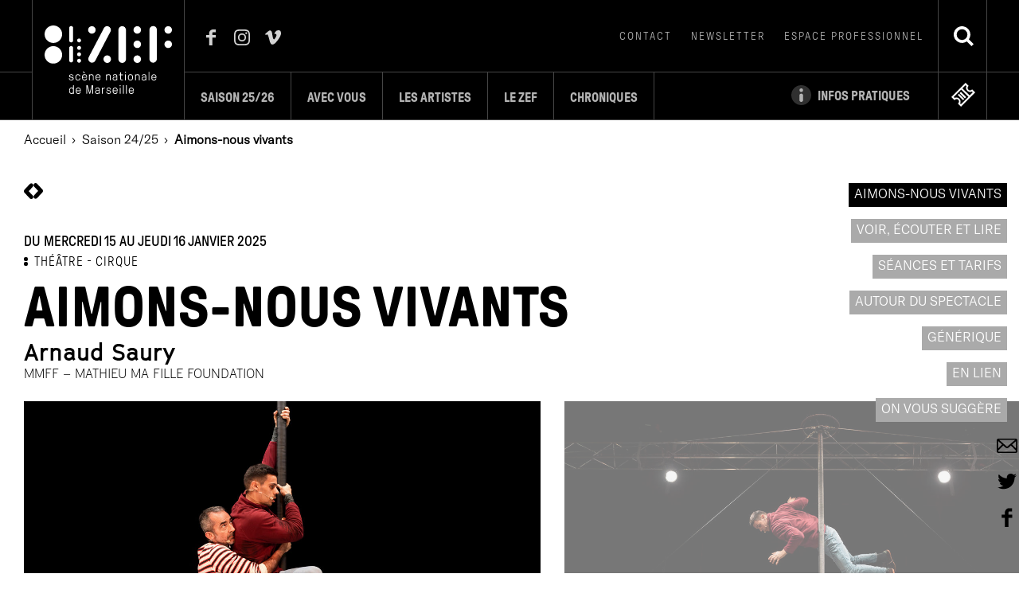

--- FILE ---
content_type: text/html; charset=UTF-8
request_url: https://www.lezef.org/fr/saison/24-25/aimons-nous-vivants-861
body_size: 19464
content:
 
	<!doctype html>
<!--[if lt IE 9]> <html class="ie678" lang="fr"> <![endif]-->
<!--[if IE 9]> <html class="ie9 ie678" lang="fr"> <![endif]-->
<!--[if gt IE 9]><!--> <html lang="fr"> <!--<![endif]-->

<head>
    <meta charset="utf-8">
    <meta http-equiv="X-UA-Compatible" content="IE=edge,chrome=1">
    <title>Aimons-nous vivants &raquo; Arnaud Saury   &bull; LE ZEF</title>
    <meta name="viewport" content="width=device-width, initial-scale=1">
    <link type="text/plain" rel="author" href="https://www.lezef.org/humans.txt" />
     

     
    <meta name="robots" content="index, follow">
    
        <meta property="og:image" content="https://www.lezef.org/public_data/diapo/event/1718271473/640/01_1_aimons_nous_pierre_planchenault.jpg"/>
    <link rel="image_src" href="https://www.lezef.org/public_data/diapo/event/1718271473/640/01_1_aimons_nous_pierre_planchenault.jpg" />

    <meta name="twitter:card" content="summary_large_image">
    <meta name="twitter:site" content="@">

    
    <meta name="twitter:title" content="Aimons-nous vivants &raquo; Arnaud Saury  " >
           
        <meta name="twitter:description" content="du mercredi 15  au jeudi 16 janvier 2025 AU ZEF :<br/> Plateau du Merlan">
     


    <meta name="twitter:image" content="https://www.lezef.org/public_data/diapo/event/1718271473/640/01_1_aimons_nous_pierre_planchenault.jpg">

    
    
    <link rel="apple-touch-icon" sizes="180x180" href="https://www.lezef.org/media/public/img/favicon/apple-touch-icon.png">
    <link rel="icon" type="image/png" sizes="32x32" href="https://www.lezef.org/media/public/img/favicon/favicon-32x32.png">
    <link rel="icon" type="image/png" sizes="16x16" href="https://www.lezef.org/media/public/img/favicon/favicon-16x16.png">
    <link rel="manifest" href="https://www.lezef.org/media/public/img/favicon/manifest.json">
    <link rel="mask-icon" href="https://www.lezef.org/media/public/img/favicon/safari-pinned-tab.svg" color="#000000">
    <meta name="theme-color" content="#f6f3e9">


    <meta name="google-site-verification" content="QAzO_rRL_mMI_F2SIN5a002NciVUi5MnfRhqa3JLcIY" />

    <link rel="stylesheet" href="https://www.lezef.org/media/public/css/normalize.min.css">
    <link rel="stylesheet" href="https://www.lezef.org/media/public/css/main.css">
    <link rel="stylesheet" href="https://www.lezef.org/media/public/css/owl.carousel.min.css">
    <link rel="stylesheet" href="https://www.lezef.org/media/public/css/editor.css">

    <script src="https://www.lezef.org/media/public/js/vendor/modernizr-3.5.0.min.js"></script> 

    <script type="text/javascript">
    var URL_MEDIA_PUBLIC_JS = "https://www.lezef.org/media/public/js/";
    var URL_MEDIA_PUBLIC_IMG = "https://www.lezef.org/media/public/img/";
    var URL_SITE = "https://www.lezef.org/";
    var LANG= "fr";
    var URL_INCLUDE = "https://www.lezef.org/public_page/include/";
    var IS_NOT_DESKTOP= 0;
    var LOGIN_PUBLIC_ID= 0;
    </script>

    <script src="https://www.lezef.org/media/public/js/vendor/jquery-1.11.2.min.js"></script>
    <script src="https://www.lezef.org/media/public/js/jquery.waitforimages.min.js"></script>

    
<script async src='https://www.googletagmanager.com/gtag/js?id=UA-54798776-1'></script>
<script>
  window.dataLayer = window.dataLayer || [];
  function gtag(){dataLayer.push(arguments);}
  gtag('js', new Date());

  gtag('config', 'UA-54798776-1');
</script>



      <script type="text/javascript">
        function validerFormSearch(frm) {
            frm = document.forms[frm].elements['recherche'];
            if( frm.value != "" ) {
            } else {
                return false;
            }
        }
    </script>
        

</head>
<body>


        <header id="header-menu">

            <nav class="menu-mob">
                <p>menu rapide</p>
                <ul>
                    <li class="contenu"><a href="#main">aller au contenu principal de la page</a></li>
                    <li class="home"><a href="https://www.lezef.org/fr/">revenir à la page d'accueil</a></li>
                    <li class="menu"><a href="#nav-principale" title="menu principal de navigation">menu</a></li>

                    <!-- quand la Billetterie est ouverte --><li class="billetterie"><a class="billetterie-link" href="http://lezef.notre-billetterie.org/formulaire?dial=sommaire2526T" rel="nofollow">Billetterie en ligne</a></li><!-- end -->
                    
                    <li class="footer"><a href="#footer">pied du site</a></li>
                </ul>
            </nav>
         
            <span class="overlay-menu overlay" data-class="menuopen"></span>

            <div id="menu-principal">
                <div class="wapper">
                    <p class="logo"><a href="https://www.lezef.org/fr/" title="revenir à la page d'accueil">





  <svg id="logo-zef" xmlns="http://www.w3.org/2000/svg" width="446" height="240" viewBox="0 0 446 239.8"><title>  Le ZEF, Scène Nationale de Marseille</title><g id="logo"><path d="M30.6 0C13.7 0 0 13.7 0 30.6c0 16.9 13.7 30.6 30.6 30.6h0.3c16.9 0 30.6-13.7 30.6-30.6C61.5 13.7 47.8 0 30.9 0H30.6z" fill="#FFF"/><path d="M61.5 103c0-16.9-13.6-30.6-30.5-30.6h-0.4C13.7 72.3 0 86 0 102.9c0 16.9 13.7 30.6 30.5 30.6 0 0 0 0 0 0h0.3C47.8 133.4 61.4 119.8 61.5 103" fill="#FFF"/><path d="M152.6 15.6c0 7.2 5.9 13.1 13.1 13.1 7.2 0 13.1-5.9 13.1-13.1 0-7.2-5.9-13.1-13.1-13.1l0 0c-7.2 0-13.1 5.8-13.1 13.1l0 0" fill="#FFF"/><path d="M86.2 8.8V52.4c0 3.8 3.1 6.9 6.9 6.9s6.9-3.1 6.9-6.9c0 0 0 0 0 0l0 0V8.8c0-3.8-3.1-6.9-6.9-6.9 -3.8 0-6.9 3.1-6.9 6.9C86.2 8.8 86.2 8.8 86.2 8.8L86.2 8.8" fill="#FFF"/><path d="M120.8 45.6c-3.8 0-6.9 3-6.9 6.8 0 3.8 3 6.9 6.8 6.9 3.8 0 6.9-3 6.9-6.8l0 0c0-3.8-3.1-6.9-6.9-6.9" fill="#FFF"/><path d="M113.9 78.6c0 3.8 3.1 6.9 6.9 6.9s6.9-3.1 6.9-6.9c0-3.8-3.1-6.9-6.9-6.9l0 0 0 0C117 71.7 113.9 74.8 113.9 78.6" fill="#FFF"/><path d="M120.8 107.9c3.8 0 6.9-3.1 6.9-6.9 0-3.8-3.1-6.9-6.9-6.9s-6.9 3.1-6.9 6.9l0 0 0 0C113.9 104.9 117 107.9 120.8 107.9" fill="#FFF"/><path d="M86.2 78.9v43.6c0 3.8 3.1 6.9 6.9 6.9 3.8 0 6.9-3.1 6.9-6.9V78.9c0-3.8-3.1-6.9-6.9-6.9C89.3 72.1 86.2 75.1 86.2 78.9" fill="#FFF"/><path d="M120.8 130.4c3.8 0 6.9-3.1 6.9-6.9 0-3.8-3.1-6.9-6.9-6.9s-6.9 3.1-6.9 6.9l0 0 0 0C113.9 127.3 117 130.4 120.8 130.4" fill="#FFF"/><path d="M206.9 11l-52.6 100.4 0 0c-3.2 6.5-0.5 14.3 6 17.5 6.2 3 13.6 0.7 17.1-5.2v-0.2l53.2-101.7c1.1-2.1 1.6-4.3 1.4-6.7 -0.2-7.2-6.2-12.9-13.4-12.7 -5.3 0.1-10 3.5-11.9 8.5" fill="#FFF"/><path d="M232.5 117.9c0-7.2-5.8-13.1-13.1-13.1 -7.2 0-13.1 5.8-13.1 13.1 0 7.2 5.8 13.1 13.1 13.1l0 0c7.2 0 13.1-5.8 13.1-13.1" fill="#FFF"/><path d="M311.5 15.6c0 7.2 5.9 13.1 13.1 13.1 7.2 0 13.1-5.9 13.1-13.1 0-7.2-5.9-13.1-13.1-13.1l0 0 0 0c-7.2 0-13.1 5.8-13.1 13 0 0 0 0 0 0l0 0" fill="#FFF"/><path d="M324.6 52.8c-7.2 0-13.1 5.9-13.1 13.1 0 7.2 5.9 13.1 13.1 13.1 7.2 0 13-5.8 13.1-13 0-7.2-5.8-13.1-13-13.1C324.6 52.8 324.6 52.8 324.6 52.8" fill="#FFF"/><path d="M258.7 15.6v102.2c0 7.2 5.9 13.1 13.1 13.1 7.2 0 13.1-5.9 13.1-13.1V15.6c0-7.2-5.9-13.1-13.1-13.1C264.5 2.6 258.7 8.4 258.7 15.6" fill="#FFF"/><path d="M367.1 15.6v102.2c0.3 7.2 6.4 12.8 13.6 12.5 6.8-0.3 12.3-5.7 12.5-12.5V15.6c0.3-7.2-5.3-13.3-12.5-13.6 -7.2-0.3-13.3 5.3-13.6 12.5C367 14.9 367 15.3 367.1 15.6" fill="#FFF"/><path d="M337.7 117.9c0-7.2-5.8-13.1-13.1-13.1 -7.2 0-13.1 5.8-13.1 13.1 0 7.2 5.8 13.1 13.1 13.1l0 0c7.2 0 13.1-5.8 13.1-13.1" fill="#FFF"/><path d="M419.8 15.6c0 7.2 5.9 13.1 13.1 13.1 7.2 0 13.1-5.9 13.1-13.1 0-7.2-5.9-13.1-13.1-13.1l0 0 0 0c-7.2 0-13.1 5.8-13.1 13 0 0 0 0 0 0l0 0" fill="#FFF"/><path d="M419.8 65.9c0 7.2 5.9 13.1 13.1 13.1 7.2 0 13.1-5.9 13.1-13.1 0-7.2-5.9-13.1-13.1-13.1l0 0 0 0C425.7 52.8 419.8 58.7 419.8 65.9" fill="#FFF"/></g><g id="baseline"><path d="M101.2 177c0 0.3-0.1 0.5-0.3 0.7 -0.2 0.1-0.4 0.2-0.6 0.2h-0.8c-0.2 0-0.4-0.1-0.6-0.2 -0.2-0.2-0.3-0.4-0.3-0.7 0-1.1-0.5-2.1-1.3-2.8 -1-0.8-2.3-1.3-3.6-1.2 -1.3-0.1-2.6 0.3-3.6 1.1 -0.8 0.5-1.3 1.4-1.3 2.4 0 0.5 0.1 1 0.4 1.4 0.3 0.4 0.7 0.7 1.1 0.9 0.5 0.2 1 0.4 1.5 0.5l1.6 0.3c0.9 0.2 1.8 0.4 2.8 0.6 1 0.2 1.9 0.6 2.7 1.1 0.8 0.5 1.6 1.1 2.1 1.9 0.6 0.9 0.9 1.9 0.8 3 0 0.9-0.2 1.8-0.6 2.6 -0.4 0.8-1 1.5-1.7 2.1 -0.8 0.6-1.7 1.1-2.6 1.4 -1.1 0.4-2.2 0.5-3.3 0.5 -1 0-2.1-0.2-3.1-0.5 -0.9-0.3-1.8-0.7-2.6-1.3 -0.8-0.6-1.4-1.3-1.9-2.1 -0.5-0.9-0.7-1.9-0.7-2.9v-0.6c0-0.5 0.4-0.8 0.9-0.8h0.7c0.5 0 0.8 0.4 0.9 0.9v0.6c0 0.6 0.1 1.2 0.4 1.8 0.3 0.5 0.7 1 1.2 1.4 0.5 0.4 1.2 0.7 1.8 0.9 0.7 0.2 1.4 0.3 2.1 0.3 1.5 0.1 3-0.3 4.2-1.1 0.9-0.7 1.5-1.8 1.5-2.9 0-0.6-0.2-1.2-0.6-1.7 -0.4-0.5-0.9-0.8-1.4-1.1 -0.6-0.3-1.2-0.6-1.9-0.7 -0.7-0.2-1.4-0.3-2.1-0.4 -0.9-0.1-1.8-0.3-2.7-0.6 -0.8-0.2-1.5-0.6-2.1-1 -0.7-0.4-1.2-1-1.6-1.7 -0.5-0.7-0.7-1.6-0.6-2.5 0-0.8 0.2-1.6 0.6-2.3 0.4-0.7 1-1.4 1.7-1.9 0.7-0.5 1.5-1 2.4-1.2 1.8-0.6 3.8-0.6 5.6 0 0.9 0.3 1.7 0.7 2.4 1.3 0.7 0.6 1.2 1.2 1.6 2C101 175.3 101.2 176.1 101.2 177z" fill="#FFF"/><path d="M122.2 185.5c0-0.2 0.1-0.4 0.3-0.6 0.2-0.1 0.4-0.1 0.6-0.1h0.9c0.5 0 0.8 0.4 0.9 0.9 0 1-0.2 1.9-0.6 2.8 -0.4 0.9-1 1.6-1.6 2.3 -2.6 2.1-6.1 2.7-9.2 1.5 -2-0.8-3.6-2.3-4.4-4.3 -0.4-1-0.7-2.1-0.8-3.2v-6c0.1-1.1 0.3-2.1 0.8-3.1 0.4-1 1-1.8 1.7-2.6 0.8-0.7 1.7-1.3 2.6-1.7 3.1-1.2 6.7-0.7 9.3 1.5 0.7 0.7 1.2 1.5 1.6 2.3 0.4 0.9 0.6 1.8 0.6 2.7 0 0.2-0.1 0.4-0.2 0.6 -0.1 0.2-0.3 0.3-0.5 0.3h-1c-0.2 0-0.3 0-0.5 0 -0.2-0.1-0.3-0.3-0.3-0.5 0-0.6-0.1-1.2-0.4-1.8 -0.3-0.6-0.6-1.1-1.1-1.6 -0.5-0.5-1.1-0.8-1.7-1.1 -0.7-0.3-1.5-0.4-2.3-0.4 -0.9 0-1.9 0.2-2.7 0.6 -0.7 0.3-1.3 0.8-1.8 1.4 -0.5 0.5-0.8 1.1-1 1.8 -0.2 0.6-0.4 1.2-0.4 1.8 0 0.9-0.1 1.9-0.1 3 0 1 0 2 0.1 3 0.1 0.6 0.2 1.3 0.4 1.8 0.5 1.4 1.5 2.6 2.9 3.2 0.9 0.4 1.8 0.6 2.7 0.6 0.8 0 1.6-0.2 2.4-0.6 0.6-0.3 1.2-0.7 1.7-1.1 0.4-0.4 0.8-1 1-1.6C122.1 186.6 122.2 186.1 122.2 185.5z" fill="#FFF"/><path d="M134.3 182.9c-0.2 0-0.4 0.1-0.4 0.3 0 0 0 0 0 0l0 0c0 1 0.1 1.9 0.4 2.8 0.2 0.8 0.6 1.6 1.1 2.3 0.5 0.6 1.2 1.2 1.9 1.5 0.9 0.4 1.9 0.6 2.8 0.5 0.7 0 1.4-0.1 2.1-0.3 0.6-0.2 1.2-0.5 1.7-0.9 0.4-0.4 0.8-0.8 1.1-1.3 0.3-0.5 0.5-0.9 0.7-1.5 0-0.2 0.2-0.4 0.4-0.6 0.2-0.1 0.4-0.2 0.6-0.2h0.9c0.2 0 0.4 0.1 0.6 0.2 0.2 0.2 0.2 0.4 0.1 0.7 -0.1 0.9-0.4 1.8-0.9 2.6 -0.4 0.8-1 1.5-1.8 2.1 -0.8 0.6-1.6 1-2.5 1.3 -1 0.3-2 0.5-3.1 0.5 -1.2 0-2.4-0.2-3.5-0.6 -1-0.4-1.8-1.1-2.6-1.9 -0.8-0.7-1.4-1.6-1.8-2.6 -0.4-1-0.7-2.1-0.8-3.2v-6c0.1-1.1 0.4-2.2 0.8-3.1 0.4-1 1-1.9 1.8-2.6 0.8-0.7 1.7-1.3 2.7-1.7 1.1-0.4 2.3-0.7 3.5-0.6 1.1 0 2.3 0.2 3.3 0.7 1 0.4 1.9 1.1 2.7 1.8 0.8 0.8 1.4 1.7 1.8 2.7 0.4 1 0.7 2.2 0.7 3.3v2.7c0 0.5-0.4 0.8-0.9 0.9L134.3 182.9zM136.9 161.4c0.3 0 0.5 0.1 0.7 0.2l0.4 0.4 3.2 4.7c0.1 0.2 0.1 0.4 0 0.5 -0.1 0.2-0.4 0.3-0.6 0.3h-0.8c-0.3 0-0.6 0-0.8-0.1 -0.2-0.1-0.3-0.2-0.4-0.4l-4.5-4.9c-0.1-0.2-0.1-0.4 0-0.6 0.1-0.2 0.3-0.4 0.6-0.3L136.9 161.4zM140.1 173.3c-1.7-0.1-3.3 0.6-4.5 1.7 -1.2 1.4-1.7 3.1-1.6 4.9 0 0.2 0.1 0.4 0.3 0.4 0 0 0 0 0 0h11.6c0.2 0 0.4-0.1 0.4-0.3 0 0 0 0 0 0l0 0c0-1-0.2-1.9-0.5-2.9 -0.3-0.8-0.7-1.5-1.3-2.1 -0.5-0.6-1.2-1-2-1.3 -0.8-0.3-1.6-0.5-2.5-0.4L140.1 173.3 140.1 173.3z" fill="#FFF"/><path d="M171.7 191.6c0 0.5-0.4 0.8-0.9 0.9h-0.8c-0.5 0-0.8-0.4-0.9-0.8v-13.5c0.1-1.4-0.4-2.8-1.6-3.7 -1.7-1.2-4-1.5-6-0.8 -0.6 0.2-1.2 0.6-1.7 1 -1 0.8-1.6 2-1.6 3.3v13.7c0 0.2-0.1 0.4-0.3 0.6 -0.2 0.2-0.4 0.3-0.6 0.3h-0.8c-0.5 0-0.8-0.4-0.9-0.9v-19.6c0-0.5 0.4-0.8 0.9-0.9h0.7c0.2 0 0.4 0.1 0.6 0.3l0.4 0.4c0.1 0.2 0.4 0.3 0.6 0.2 0.3 0 0.6-0.1 0.9-0.2l0.9-0.5c1-0.5 2.1-0.7 3.3-0.7 1 0 2.1 0.2 3.1 0.5 1.8 0.6 3.3 1.9 4 3.7 0.4 1 0.6 2.1 0.6 3.2L171.7 191.6z" fill="#FFF"/><path d="M181.5 182.9c-0.2 0-0.4 0.1-0.4 0.3 0 0 0 0 0 0l0 0c0 1 0.1 1.9 0.4 2.8 0.2 0.8 0.6 1.6 1.1 2.3 0.5 0.6 1.2 1.2 1.9 1.5 0.9 0.4 1.9 0.6 2.8 0.5 0.7 0 1.4-0.1 2.1-0.3 0.6-0.2 1.2-0.5 1.7-0.9 0.4-0.4 0.8-0.8 1.1-1.3 0.3-0.5 0.5-0.9 0.7-1.5 0-0.2 0.2-0.4 0.4-0.6 0.2-0.1 0.4-0.2 0.6-0.2h0.9c0.2 0 0.4 0.1 0.6 0.2 0.2 0.2 0.2 0.4 0.1 0.7 -0.1 0.9-0.4 1.8-0.9 2.6 -0.4 0.8-1 1.5-1.8 2.1 -0.8 0.6-1.6 1-2.5 1.3 -1 0.3-2.1 0.5-3.1 0.5 -1.2 0-2.4-0.2-3.5-0.6 -1-0.4-1.9-1-2.7-1.7 -0.8-0.7-1.4-1.6-1.8-2.6 -0.4-1-0.6-2.2-0.7-3.3v-6c0.1-1.1 0.3-2.2 0.8-3.1 0.4-1 1-1.9 1.8-2.6 0.8-0.7 1.7-1.3 2.7-1.7 1.1-0.4 2.3-0.7 3.5-0.6 1.2 0 2.3 0.2 3.4 0.7 1 0.4 1.9 1.1 2.7 1.8 0.8 0.8 1.4 1.7 1.8 2.7 0.4 1 0.7 2.2 0.7 3.3v2.7c0 0.5-0.4 0.8-0.9 0.9L181.5 182.9zM187.3 173.3c-1.7-0.1-3.3 0.6-4.5 1.7 -1.2 1.4-1.8 3.2-1.7 5 0 0.2 0.1 0.4 0.3 0.4 0 0 0 0 0 0h11.6c0.2 0 0.4-0.1 0.4-0.3 0 0 0 0 0 0l0 0c0-1-0.2-1.9-0.5-2.9 -0.3-0.8-0.7-1.5-1.3-2.1 -0.5-0.6-1.2-1-1.9-1.3 -0.8-0.3-1.6-0.5-2.4-0.6V173.3z" fill="#FFF"/><path d="M231.5 191.6c0 0.5-0.4 0.8-0.9 0.9h-0.8c-0.5 0-0.8-0.4-0.9-0.8v-13.5c0.2-1.4-0.4-2.8-1.5-3.7 -1.1-0.8-2.5-1.2-3.8-1.1 -1.4 0-2.8 0.4-3.9 1.4 -0.5 0.4-0.9 0.9-1.1 1.5 -0.3 0.6-0.4 1.2-0.4 1.8v13.7c0 0.5-0.4 0.8-0.9 0.9h-0.8c-0.5 0-0.8-0.4-0.9-0.9v-19.7c0-0.5 0.4-0.8 0.9-0.9h0.7c0.2 0 0.4 0.1 0.6 0.3l0.4 0.4c0.1 0.2 0.4 0.3 0.6 0.2 0.3 0 0.6-0.1 0.9-0.2l0.9-0.5c1-0.5 2.1-0.7 3.3-0.7 1 0 2.1 0.2 3.1 0.5 0.9 0.3 1.7 0.8 2.4 1.4 0.7 0.6 1.2 1.4 1.6 2.3 0.4 1 0.6 2.1 0.6 3.2L231.5 191.6z" fill="#FFF"/><path d="M246.7 173c-0.6 0-1.3 0.1-1.9 0.3 -0.6 0.2-1.1 0.4-1.6 0.8 -0.4 0.3-0.8 0.7-1.1 1.2 -0.3 0.5-0.4 1-0.4 1.5 0 0.4 0 0.6-0.3 0.6h-1.2c-0.4 0.1-0.8-0.2-0.9-0.6 0-0.1 0-0.2 0-0.2 0-0.9 0.2-1.8 0.6-2.6 0.4-0.7 1-1.4 1.7-1.9 0.7-0.5 1.5-0.9 2.4-1.1 0.9-0.3 1.8-0.4 2.7-0.4 1 0 2 0.1 3 0.4 0.9 0.3 1.7 0.7 2.4 1.3 0.7 0.6 1.3 1.3 1.7 2.1 0.4 1 0.6 2.1 0.6 3.2v13.8c0 0.5-0.4 0.8-0.9 0.9h-0.4c-0.2 0-0.5-0.1-0.6-0.3 -0.1-0.2-0.2-0.4-0.3-0.6 -0.1-0.2-0.3-0.3-0.6-0.3 -0.3 0.1-0.5 0.2-0.7 0.3 -0.3 0.2-0.7 0.4-1.1 0.6 -0.5 0.2-1.1 0.4-1.6 0.6 -0.7 0.2-1.4 0.3-2.1 0.3 -1.2 0-2.3-0.2-3.4-0.6 -0.9-0.3-1.7-0.8-2.4-1.5 -0.6-0.6-1.1-1.3-1.4-2.1 -0.3-0.8-0.5-1.7-0.5-2.6 0-0.8 0.1-1.7 0.5-2.5 0.3-0.7 0.8-1.4 1.4-2 0.6-0.6 1.3-1 2.1-1.3 1-0.3 2-0.5 3-0.5h6.1c0.2 0 0.4-0.1 0.4-0.3 0 0 0 0 0 0v-1.7c0-1.3-0.5-2.5-1.4-3.4C249.3 173.4 248 173 246.7 173zM245.3 182.1c-1.1 0-2.2 0.3-3.1 1 -0.9 0.7-1.4 1.7-1.4 2.9 0 0.7 0.1 1.4 0.4 2 0.3 0.5 0.7 1 1.2 1.3 0.5 0.4 1 0.6 1.6 0.8 0.6 0.2 1.3 0.3 1.9 0.3 1.6 0.1 3.3-0.4 4.6-1.4 1.1-1 1.7-2.5 1.6-4v-2.6c0-0.2-0.1-0.4-0.3-0.4 0 0 0 0 0 0l0 0L245.3 182.1z" fill="#FFF"/><path d="M273.4 171.3c0.2 0 0.4 0.1 0.6 0.3 0.2 0.2 0.3 0.4 0.3 0.7v0.8c0 0.5-0.4 0.8-0.8 0.9h-5.5c-0.2 0-0.4 0.1-0.4 0.3 0 0 0 0 0 0v11.4c-0.1 1.2 0.2 2.4 0.9 3.4 0.8 0.8 2 1.2 3.2 1.1h2.1c0.5 0 0.8 0.4 0.9 0.9v0.7c0 0.5-0.4 0.8-0.9 0.9H271.6c-3.1 0.5-6.1-1.6-6.7-4.7 0 0 0 0 0 0 -0.1-0.7-0.1-1.4 0-2.1v-11.4c0-0.2-0.1-0.4-0.3-0.4 0 0 0 0 0 0h-3.5c-0.5 0-0.8-0.4-0.9-0.8v-0.7c0-0.5 0.4-0.8 0.9-0.8h3.4c0.2 0 0.4-0.1 0.4-0.3 0 0 0 0 0 0v-6.7c0-0.2 0.1-0.4 0.3-0.6 0.1-0.2 0.4-0.3 0.6-0.3h0.9c0.2 0 0.4 0.1 0.6 0.3 0.2 0.2 0.3 0.4 0.3 0.6v6.6c0 0.2 0.1 0.4 0.3 0.4 0 0 0 0 0 0l0 0L273.4 171.3z" fill="#FFF"/><path d="M284.7 165.2c0 0.3-0.2 0.6-0.5 0.7 0 0 0 0 0 0h-2.3c-0.3 0.1-0.6-0.2-0.7-0.5 0-0.1 0-0.1 0-0.2v-2.3c0-0.2 0-0.4 0.2-0.5 0.1-0.1 0.3-0.2 0.5-0.2H284c0.2 0 0.4 0.1 0.5 0.2 0.1 0.1 0.2 0.3 0.2 0.5v2.3h0V165.2zM284.2 191.6c0 0.2-0.1 0.4-0.2 0.6 -0.2 0.2-0.4 0.3-0.7 0.3h-0.9c-0.2 0-0.5-0.1-0.7-0.3 -0.1-0.2-0.2-0.4-0.2-0.6v-19.6c0-0.2 0.1-0.4 0.2-0.6 0.2-0.2 0.4-0.3 0.7-0.3h0.9c0.2 0 0.5 0.1 0.7 0.3 0.1 0.2 0.2 0.4 0.2 0.6V191.6z" fill="#FFF"/><path d="M292.2 184.7v-6c0.1-1.1 0.3-2.2 0.8-3.1 0.4-1 1-1.9 1.7-2.6 0.8-0.7 1.7-1.3 2.6-1.7 1.1-0.4 2.3-0.7 3.4-0.6 1.2 0 2.4 0.2 3.5 0.6 1 0.4 1.9 1 2.6 1.7 0.7 0.7 1.3 1.6 1.7 2.6 0.4 1 0.7 2.1 0.8 3.1v6c-0.1 1.1-0.3 2.2-0.8 3.2 -0.4 1-1 1.8-1.7 2.6 -0.8 0.7-1.7 1.3-2.6 1.7 -1.1 0.4-2.3 0.7-3.5 0.6 -1.2 0-2.4-0.2-3.4-0.6 -2-0.8-3.5-2.3-4.4-4.3C292.5 186.9 292.3 185.8 292.2 184.7zM294.8 178.8c0 0.9-0.1 1.9-0.1 3 0 1 0 2 0.1 3 0.1 0.6 0.2 1.3 0.4 1.9 0.5 1.4 1.5 2.6 2.9 3.2 1.7 0.7 3.7 0.7 5.4 0 0.7-0.3 1.3-0.8 1.9-1.4 0.5-0.5 0.8-1.1 1-1.8 0.2-0.6 0.3-1.2 0.4-1.9 0-0.9 0.1-1.9 0.1-3 0-1 0-2-0.1-3 -0.1-0.6-0.2-1.2-0.4-1.8 -0.5-1.4-1.5-2.6-2.9-3.2 -1.7-0.7-3.7-0.7-5.4 0 -0.7 0.3-1.3 0.8-1.8 1.4 -0.5 0.5-0.8 1.1-1 1.8C295 177.5 294.9 178.2 294.8 178.8L294.8 178.8z" fill="#FFF"/><path d="M332.9 191.6c0 0.5-0.4 0.8-0.9 0.9h-0.8c-0.5 0-0.8-0.4-0.8-0.8v-13.5c0.2-1.4-0.4-2.9-1.6-3.8 -1.1-0.8-2.5-1.2-3.9-1.1 -0.7 0-1.4 0.1-2.1 0.4 -0.6 0.2-1.2 0.6-1.7 1 -0.5 0.4-0.9 0.9-1.1 1.5 -0.3 0.6-0.4 1.2-0.4 1.8v13.7c0 0.5-0.4 0.8-0.9 0.9h-0.8c-0.5 0-0.8-0.4-0.9-0.9v-19.6c0-0.5 0.4-0.8 0.9-0.9h0.7c0.2 0 0.4 0.1 0.6 0.3l0.4 0.4c0.1 0.2 0.4 0.3 0.6 0.2 0.3 0 0.6-0.1 0.9-0.2l0.9-0.5c1-0.5 2.1-0.7 3.3-0.7 1 0 2.1 0.2 3.1 0.5 0.9 0.3 1.7 0.8 2.4 1.4 0.7 0.6 1.2 1.4 1.6 2.3 0.4 1 0.6 2.1 0.6 3.2V191.6L332.9 191.6z" fill="#FFF"/><path d="M348.1 173c-0.6 0-1.3 0.1-1.9 0.3 -0.6 0.2-1.1 0.4-1.6 0.8 -0.4 0.3-0.8 0.7-1.1 1.2 -0.3 0.5-0.4 1-0.4 1.5 0 0.4-0.1 0.6-0.3 0.6h-1.2c-0.4 0.1-0.8-0.2-0.9-0.6 0-0.1 0-0.2 0-0.2 0-0.9 0.2-1.8 0.6-2.6 0.4-0.7 1-1.4 1.7-1.9 0.7-0.5 1.5-0.9 2.4-1.1 0.9-0.3 1.8-0.4 2.7-0.4 1 0 2 0.1 3 0.4 0.9 0.3 1.7 0.7 2.4 1.3 0.7 0.6 1.3 1.3 1.7 2.1 0.4 1 0.6 2.1 0.6 3.2v13.8c0 0.5-0.4 0.8-0.8 0.9h-0.4c-0.2 0-0.5-0.1-0.6-0.3 -0.1-0.2-0.2-0.4-0.3-0.6 -0.1-0.2-0.3-0.3-0.6-0.3 -0.3 0-0.5 0.1-0.8 0.3 -0.3 0.2-0.7 0.4-1.1 0.6 -0.5 0.2-1.1 0.4-1.6 0.6 -0.7 0.2-1.4 0.3-2.1 0.3 -1.2 0-2.3-0.2-3.4-0.6 -0.9-0.3-1.7-0.8-2.4-1.5 -0.6-0.6-1.1-1.3-1.4-2.1 -0.3-0.8-0.5-1.7-0.5-2.6 0-0.8 0.1-1.7 0.5-2.5 0.3-0.7 0.8-1.4 1.4-2 0.6-0.6 1.3-1 2.1-1.3 1-0.3 2-0.5 3-0.5h6.1c0.2 0 0.4-0.1 0.4-0.3v0 -1.7c0-1.3-0.5-2.5-1.4-3.4C350.7 173.4 349.4 173 348.1 173zM346.7 182.1c-1.1 0-2.2 0.3-3.1 1 -0.9 0.7-1.4 1.7-1.4 2.9 0 0.7 0.1 1.4 0.4 2 0.3 0.5 0.6 1 1.1 1.4 0.5 0.4 1 0.6 1.6 0.8 0.6 0.2 1.3 0.3 1.9 0.3 1.6 0.1 3.2-0.4 4.6-1.4 1.1-1 1.7-2.5 1.6-4v-2.6c0-0.2-0.1-0.4-0.3-0.4l0 0h-6.4L346.7 182.1 346.7 182.1z" fill="#FFF"/><path d="M366.8 191.6c0 0.5-0.4 0.8-0.9 0.9h-0.9c-0.5 0-0.8-0.4-0.8-0.8v-28.4c0-0.2 0.1-0.5 0.3-0.6 0.1-0.2 0.4-0.3 0.6-0.3h0.9c0.2 0 0.4 0.1 0.6 0.3 0.2 0.2 0.3 0.4 0.3 0.6V191.6z" fill="#FFF"/><path d="M377.2 182.9c-0.2 0-0.4 0.1-0.4 0.3 0 0 0 0 0 0l0 0c0 1 0.1 1.9 0.4 2.8 0.2 0.8 0.6 1.6 1.1 2.3 0.5 0.6 1.2 1.2 1.9 1.5 0.9 0.4 1.9 0.6 2.8 0.5 0.7 0 1.4-0.1 2.1-0.3 0.6-0.2 1.2-0.5 1.7-0.9 0.4-0.4 0.8-0.8 1.1-1.3 0.3-0.5 0.5-0.9 0.7-1.5 0-0.2 0.2-0.4 0.4-0.6 0.2-0.1 0.4-0.2 0.6-0.2h0.9c0.2 0 0.4 0.1 0.6 0.2 0.2 0.2 0.2 0.4 0.1 0.7 -0.3 1.8-1.2 3.5-2.7 4.7 -0.8 0.6-1.6 1-2.5 1.3 -1 0.3-2 0.5-3.1 0.5 -1.2 0-2.4-0.2-3.5-0.6 -1-0.4-1.9-1-2.7-1.7 -0.7-0.7-1.4-1.6-1.8-2.6 -0.4-1-0.7-2-0.8-3v-6c0.1-1.1 0.3-2.2 0.8-3.1 0.9-2 2.5-3.5 4.5-4.3 1.1-0.4 2.3-0.7 3.5-0.6 1.1 0 2.3 0.2 3.3 0.7 1 0.4 1.9 1.1 2.7 1.8 0.8 0.8 1.4 1.7 1.8 2.7 0.4 1 0.7 2.2 0.7 3.3v2.7c0 0.5-0.4 0.8-0.8 0.9L377.2 182.9zM383.1 173.3c-1.7-0.1-3.3 0.6-4.5 1.7 -1.2 1.4-1.8 3.2-1.7 5 0 0.2 0.1 0.4 0.3 0.4 0 0 0 0 0 0h11.6c0.2 0 0.4-0.1 0.4-0.3 0 0 0 0 0 0l0 0c0-1-0.1-1.9-0.5-2.9 -0.3-0.8-0.7-1.5-1.3-2.1 -0.5-0.6-1.2-1-1.9-1.3 -0.8-0.3-1.6-0.5-2.4-0.6V173.3L383.1 173.3z" fill="#FFF"/><path d="M94.2 239.6c-1.1 0-2.1-0.2-3.1-0.6 -0.9-0.4-1.8-1-2.5-1.7 -0.7-0.7-1.3-1.6-1.7-2.6 -0.4-1-0.7-2.1-0.8-3.2v-6c0.1-1.1 0.4-2.2 0.8-3.1 0.4-1 1-1.8 1.7-2.6 0.7-0.7 1.6-1.3 2.5-1.7 1-0.4 2-0.6 3.1-0.6 0.6 0 1.2 0.1 1.7 0.2 0.4 0.1 0.8 0.2 1.2 0.4l0.9 0.4c0.2 0.1 0.4 0.2 0.7 0.2 0.3 0 0.5-0.1 0.8-0.2 0.2-0.2 0.3-0.5 0.3-0.8v-7.5c0-0.2 0.1-0.5 0.3-0.6 0.2-0.2 0.4-0.3 0.6-0.3h0.8c0.2 0 0.4 0.1 0.6 0.3 0.2 0.2 0.3 0.4 0.3 0.6v28.4c0 0.5-0.4 0.8-0.9 0.9h-0.7c-0.2 0-0.4-0.1-0.6-0.3l-0.5-0.4c-0.2-0.1-0.4-0.2-0.6-0.2 -0.3 0-0.6 0.1-0.8 0.2l-0.9 0.5c-0.4 0.2-0.8 0.4-1.2 0.5C95.5 239.6 94.9 239.7 94.2 239.6zM88.8 225.6c-0.2 2-0.2 4 0 6 0.1 0.6 0.2 1.3 0.4 1.8 0.4 1.4 1.4 2.5 2.7 3.2 0.8 0.4 1.7 0.6 2.6 0.6 0.8 0 1.6-0.2 2.4-0.6 0.6-0.3 1.2-0.8 1.6-1.4 0.4-0.6 0.7-1.2 0.9-1.8 0.2-0.6 0.3-1.2 0.4-1.9 0-0.9 0.1-1.9 0.1-3 0-1 0-2-0.1-3 -0.1-0.6-0.2-1.2-0.4-1.8 -0.2-0.6-0.5-1.3-0.9-1.8 -0.4-0.6-1-1-1.6-1.4 -0.7-0.4-1.6-0.6-2.4-0.6 -1.6-0.1-3.2 0.7-4.3 2 -0.4 0.5-0.8 1.1-1 1.8C89 224.3 88.8 224.9 88.8 225.6z" fill="#FFF"/><path d="M112.4 229.7c-0.2 0-0.4 0.1-0.4 0.3v0l0 0c0 1 0.1 1.9 0.4 2.8 0.2 0.8 0.6 1.6 1.1 2.3 0.5 0.6 1.2 1.2 1.9 1.5 0.9 0.4 1.9 0.6 2.8 0.5 0.7 0 1.4-0.1 2.1-0.3 0.6-0.2 1.2-0.5 1.7-0.9 0.4-0.4 0.8-0.8 1.1-1.3 0.3-0.5 0.5-0.9 0.7-1.5 0-0.2 0.2-0.4 0.4-0.6 0.2-0.1 0.4-0.2 0.6-0.2h0.9c0.2 0 0.4 0.1 0.6 0.2 0.2 0.2 0.2 0.4 0.1 0.7 -0.1 0.9-0.4 1.8-0.9 2.6 -0.4 0.8-1 1.5-1.8 2.1 -0.8 0.6-1.6 1-2.5 1.3 -1 0.3-2.1 0.5-3.1 0.5 -1.2 0-2.4-0.2-3.5-0.6 -1-0.4-1.9-1-2.7-1.7 -0.8-0.7-1.4-1.6-1.8-2.6 -0.4-1-0.7-2.1-0.8-3.2v-6c0.1-1.1 0.3-2.2 0.8-3.1 0.4-1 1-1.9 1.8-2.6 0.8-0.7 1.7-1.3 2.7-1.7 1.1-0.4 2.3-0.7 3.5-0.6 1.2 0 2.3 0.2 3.4 0.7 1 0.4 1.9 1.1 2.7 1.8 0.8 0.8 1.4 1.7 1.8 2.7 0.4 1 0.7 2.2 0.7 3.3v2.7c0 0.5-0.4 0.8-0.9 0.9L112.4 229.7zM118.3 220.1c-1.7-0.1-3.3 0.6-4.5 1.7 -1.2 1.4-1.8 3.2-1.7 5 0 0.2 0.1 0.4 0.3 0.4 0 0 0 0 0 0h11.6c0.2 0 0.4-0.1 0.4-0.3 0 0 0 0 0 0l0 0c0-1-0.2-1.9-0.5-2.9 -0.3-0.8-0.7-1.5-1.3-2.1 -0.5-0.6-1.2-1-1.9-1.3 -0.8-0.3-1.6-0.5-2.4-0.6V220.1z" fill="#FFF"/><path d="M157.8 234.5c0 0.1 0.1 0.2 0.2 0.2 0 0 0.1 0 0.2-0.2l6.8-24.4c0.1-0.4 0.5-0.8 0.9-0.7h2.9c0.5 0 0.8 0.4 0.9 0.9v28.1c0 0.2-0.1 0.4-0.3 0.6 -0.2 0.2-0.4 0.3-0.6 0.3h-0.9c-0.5 0-0.8-0.4-0.9-0.9V213.8c0-0.1 0-0.2-0.1-0.2 -0.1 0-0.2 0-0.2 0.1l-7.2 24.8c-0.1 0.4-0.5 0.7-0.9 0.7h-1.3c-0.4 0-0.8-0.3-0.9-0.7l-7.2-24.8c0-0.1-0.1-0.1-0.2-0.1 0 0-0.1 0-0.1 0.2v24.5c0 0.5-0.4 0.8-0.9 0.9h-0.9c-0.5 0-0.8-0.4-0.9-0.9v-28.1c0-0.5 0.4-0.8 0.9-0.9h2.9c0.4 0 0.8 0.3 0.9 0.7L157.8 234.5z" fill="#FFF"/><path d="M185.3 219.8c-0.6 0-1.3 0.1-1.9 0.3 -0.6 0.2-1.1 0.4-1.6 0.8 -0.4 0.3-0.8 0.7-1.1 1.2 -0.3 0.5-0.4 1-0.4 1.5 0 0.4-0.1 0.6-0.3 0.6h-1.2c-0.4 0.1-0.8-0.2-0.9-0.6 0-0.1 0-0.1 0-0.2 0-0.9 0.2-1.8 0.7-2.6 0.4-0.7 1-1.4 1.7-1.9 0.7-0.5 1.5-0.9 2.4-1.1 0.9-0.3 1.8-0.4 2.7-0.4 1 0 2 0.1 3 0.4 0.9 0.3 1.7 0.7 2.4 1.3 0.7 0.6 1.2 1.3 1.7 2.1 0.4 1 0.6 2.1 0.6 3.2v13.8c0 0.2-0.1 0.4-0.3 0.6 -0.2 0.2-0.4 0.3-0.6 0.3h-0.4c-0.2 0-0.5-0.1-0.6-0.3 -0.1-0.2-0.2-0.4-0.3-0.6 -0.1-0.2-0.3-0.3-0.6-0.3 -0.3 0-0.5 0.1-0.8 0.3 -0.9 0.5-1.8 0.8-2.8 1.1 -0.7 0.2-1.4 0.3-2.1 0.3 -1.2 0-2.3-0.2-3.4-0.6 -0.9-0.3-1.7-0.8-2.4-1.5 -0.6-0.6-1.1-1.3-1.4-2.1 -0.3-0.8-0.5-1.7-0.5-2.6 0-0.8 0.2-1.7 0.5-2.5 0.3-0.8 0.8-1.4 1.4-2 0.6-0.6 1.3-1 2.1-1.3 1-0.3 2-0.5 3-0.5h6.1c0.2 0 0.4-0.1 0.4-0.3 0 0 0 0 0 0v-1.7c0.1-1.3-0.5-2.6-1.5-3.4C187.9 220.2 186.6 219.8 185.3 219.8zM184 228.9c-1.1 0-2.2 0.3-3.1 1 -0.9 0.7-1.4 1.7-1.4 2.9 0 0.7 0.1 1.4 0.4 2 0.3 0.5 0.6 1 1.1 1.4 0.5 0.4 1 0.6 1.6 0.8 0.6 0.2 1.3 0.3 1.9 0.3 1.6 0.1 3.2-0.4 4.5-1.4 1.1-1 1.7-2.5 1.6-4v-2.6c0-0.2-0.1-0.4-0.3-0.4 0 0 0 0 0 0h-6.4H184z" fill="#FFF"/><path d="M210.1 220.4c-0.8 0-1.6 0.1-2.4 0.3 -0.8 0.2-1.5 0.6-2.1 1.2 -0.7 0.6-1.2 1.3-1.6 2.1 -0.4 1.1-0.6 2.4-0.6 3.6v10.6c0 0.2-0.1 0.4-0.3 0.6 -0.2 0.2-0.4 0.3-0.6 0.3h-0.8c-0.5 0-0.8-0.4-0.9-0.8v-19.6c0-0.5 0.4-0.8 0.9-0.9h0.6c0.4 0 0.7 0.3 0.9 0.9 0 0.3 0.1 0.6 0.2 1 0 0.3 0.2 0.5 0.5 0.5 0 0 0.1 0 0.1 0 0.3 0 0.6-0.1 0.8-0.4 0.3-0.3 0.6-0.6 1-0.8 0.5-0.3 1.1-0.6 1.6-0.8 0.9-0.3 1.9-0.4 2.8-0.4l0 0c0.2 0 0.4 0.1 0.6 0.3 0.2 0.2 0.3 0.4 0.3 0.6v0.8c0 0.5-0.4 0.8-0.9 0.9L210.1 220.4z" fill="#FFF"/><path d="M231.9 223.8c0 0.3-0.1 0.5-0.3 0.7 -0.2 0.1-0.4 0.2-0.6 0.2h-0.8c-0.2 0-0.4-0.1-0.6-0.2 -0.2-0.2-0.3-0.4-0.3-0.7 0-1.1-0.5-2.1-1.3-2.8 -1-0.8-2.3-1.2-3.5-1.2 -1.3-0.1-2.6 0.3-3.6 1.1 -0.8 0.5-1.3 1.4-1.3 2.4 0 0.5 0.1 1 0.4 1.4 0.3 0.4 0.7 0.7 1.1 0.9 0.5 0.2 1 0.4 1.5 0.5l1.6 0.3c0.9 0.2 1.8 0.4 2.8 0.6 1 0.2 1.9 0.6 2.7 1.1 0.8 0.5 1.6 1.1 2.1 1.9 0.6 0.9 0.9 1.9 0.8 2.9 0 0.9-0.2 1.8-0.6 2.6 -0.4 0.8-1 1.5-1.7 2.1 -0.8 0.6-1.7 1.1-2.6 1.4 -2.1 0.7-4.3 0.7-6.4 0 -0.9-0.3-1.8-0.7-2.6-1.3 -0.8-0.6-1.4-1.3-1.8-2.1 -0.5-0.9-0.7-1.9-0.7-2.9v-0.6c0-0.5 0.4-0.8 0.9-0.9h0.8c0.2 0 0.4 0.1 0.6 0.3 0.2 0.2 0.3 0.4 0.3 0.6v0.6c0 0.6 0.1 1.2 0.4 1.8 0.3 0.5 0.7 1 1.2 1.4 0.5 0.4 1.2 0.7 1.8 0.9 0.7 0.2 1.5 0.3 2.3 0.3 1.5 0.1 3-0.3 4.3-1.2 0.9-0.7 1.5-1.8 1.5-2.9 0-0.6-0.2-1.2-0.6-1.7 -0.4-0.5-0.9-0.9-1.4-1.1 -0.6-0.3-1.2-0.6-1.9-0.7 -0.7-0.2-1.4-0.3-2.1-0.4 -0.9-0.1-1.8-0.3-2.7-0.6 -0.8-0.2-1.6-0.6-2.3-1 -0.7-0.4-1.2-1-1.6-1.7 -0.4-0.8-0.6-1.6-0.6-2.5 0-0.8 0.2-1.6 0.6-2.3 0.4-0.7 1-1.4 1.7-1.9 0.7-0.5 1.5-1 2.4-1.2 0.9-0.3 1.9-0.4 2.8-0.4 0.9 0 1.9 0.1 2.8 0.4 0.8 0.3 1.6 0.7 2.3 1.3 0.7 0.5 1.2 1.2 1.6 2C231.8 222 232 222.9 231.9 223.8z" fill="#FFF"/><path d="M241.5 229.7c-0.2 0-0.4 0.1-0.4 0.3v0l0 0c0 1 0.1 1.9 0.4 2.8 0.2 0.8 0.6 1.6 1.1 2.3 0.5 0.6 1.2 1.2 1.9 1.5 0.9 0.4 1.9 0.6 2.9 0.5 0.7 0 1.4-0.1 2.1-0.3 0.6-0.2 1.2-0.5 1.7-0.9 0.4-0.4 0.8-0.8 1.1-1.3 0.3-0.5 0.5-0.9 0.7-1.5 0-0.2 0.2-0.4 0.4-0.6 0.2-0.1 0.4-0.2 0.6-0.2h0.9c0.2 0 0.4 0.1 0.6 0.2 0.2 0.2 0.2 0.4 0.1 0.7 -0.3 1.8-1.2 3.5-2.7 4.7 -0.8 0.6-1.6 1-2.5 1.3 -1 0.3-2 0.5-3.1 0.5 -1.2 0-2.4-0.2-3.5-0.6 -2-0.8-3.6-2.3-4.5-4.3 -0.4-1-0.7-2.1-0.8-3.2v-6c0.1-1.1 0.3-2.2 0.8-3.1 0.4-1 1-1.9 1.8-2.6 0.8-0.7 1.7-1.3 2.7-1.7 1.1-0.4 2.3-0.7 3.5-0.6 1.1 0 2.3 0.2 3.3 0.7 1 0.4 1.9 1.1 2.7 1.8 0.8 0.8 1.4 1.7 1.8 2.7 0.4 1 0.7 2.2 0.7 3.3v2.7c0 0.5-0.4 0.8-0.8 0.9L241.5 229.7zM247.4 220.1c-1.7-0.1-3.3 0.5-4.6 1.7 -1.2 1.4-1.8 3.2-1.7 5 0 0.2 0.1 0.4 0.3 0.4 0 0 0 0 0 0h11.6c0.2 0 0.4-0.1 0.4-0.3 0 0 0 0 0 0l0 0c0-1-0.1-1.9-0.5-2.9 -0.3-0.8-0.7-1.5-1.3-2.1 -0.5-0.6-1.2-1-1.9-1.3 -0.8-0.3-1.6-0.5-2.4-0.6L247.4 220.1 247.4 220.1z" fill="#FFF"/><path d="M266.5 212c0.1 0.3-0.2 0.6-0.5 0.7 0 0 0 0 0 0h-2.3c-0.3 0-0.6-0.2-0.7-0.5 0 0 0 0 0 0v-2.4c0-0.2 0.1-0.4 0.2-0.5 0.1-0.1 0.3-0.2 0.5-0.2h2.1c0.2 0 0.4 0.1 0.5 0.2 0.1 0.1 0.2 0.3 0.2 0.5v2.3H266.5zM266.1 238.4c0 0.2-0.1 0.4-0.2 0.6 -0.2 0.2-0.4 0.3-0.7 0.3h-0.8c-0.2 0-0.5-0.1-0.7-0.3 -0.1-0.2-0.2-0.4-0.2-0.6v-19.6c0-0.2 0.1-0.4 0.2-0.6 0.2-0.2 0.4-0.3 0.7-0.3h0.9c0.2 0 0.5 0.1 0.7 0.3 0.1 0.2 0.2 0.4 0.2 0.6V238.4z" fill="#FFF"/><path d="M277.2 238.4c0 0.5-0.4 0.8-0.9 0.9h-0.9c-0.5 0-0.8-0.4-0.9-0.9V209.9c0-0.2 0.1-0.5 0.3-0.6 0.2-0.2 0.4-0.3 0.6-0.3h0.9c0.2 0 0.4 0.1 0.6 0.3 0.2 0.2 0.3 0.4 0.3 0.6V238.4L277.2 238.4z" fill="#FFF"/><path d="M287.8 238.4c0 0.5-0.4 0.8-0.9 0.9h-0.9c-0.5 0-0.8-0.4-0.9-0.9V209.9c0-0.2 0.1-0.5 0.3-0.6 0.2-0.2 0.4-0.3 0.6-0.3h0.9c0.2 0 0.4 0.1 0.6 0.3 0.2 0.2 0.3 0.4 0.3 0.6V238.4L287.8 238.4z" fill="#FFF"/><path d="M298 229.7c-0.2 0-0.4 0.1-0.4 0.3 0 0 0 0 0 0l0 0c0 1 0.1 1.9 0.4 2.8 0.2 0.8 0.6 1.6 1.1 2.3 0.5 0.6 1.2 1.2 1.9 1.5 0.9 0.4 1.9 0.6 2.8 0.5 0.7 0 1.4-0.1 2.1-0.3 0.6-0.2 1.2-0.5 1.7-0.9 0.4-0.4 0.8-0.8 1.1-1.3 0.3-0.5 0.5-0.9 0.7-1.5 0-0.2 0.2-0.4 0.4-0.6 0.2-0.1 0.4-0.2 0.6-0.2h0.9c0.2 0 0.4 0.1 0.6 0.2 0.2 0.2 0.2 0.4 0.2 0.7 -0.1 0.9-0.4 1.8-0.9 2.6 -0.4 0.8-1 1.5-1.8 2.1 -0.8 0.6-1.6 1-2.5 1.3 -1 0.3-2.1 0.5-3.1 0.5 -1.2 0-2.4-0.2-3.5-0.6 -1-0.4-1.9-1-2.7-1.7 -0.8-0.7-1.4-1.6-1.8-2.6 -0.4-1-0.7-2.1-0.8-3.2v-6c0.1-1.1 0.3-2.2 0.8-3.1 0.4-1 1-1.9 1.8-2.6 0.8-0.7 1.7-1.3 2.7-1.7 1.1-0.4 2.3-0.7 3.5-0.6 1.2 0 2.3 0.2 3.4 0.7 1 0.4 1.9 1.1 2.7 1.8 0.8 0.8 1.4 1.7 1.8 2.7 0.4 1 0.7 2.2 0.7 3.3v2.7c0 0.5-0.4 0.8-0.9 0.9L298 229.7zM303.8 220.1c-1.7-0.1-3.3 0.6-4.5 1.7 -1.2 1.4-1.8 3.2-1.7 5 0 0.2 0.1 0.4 0.3 0.4h0 11.6c0.2 0 0.4-0.1 0.4-0.3 0 0 0 0 0 0l0 0c0-1-0.1-1.9-0.5-2.9 -0.3-0.8-0.7-1.5-1.3-2.1 -0.5-0.6-1.2-1-1.9-1.3 -0.8-0.3-1.6-0.5-2.4-0.6V220.1z" fill="#FFF"/></g></svg>



</a></p>
                                        <div id="header-Billetterie">
                        <p>
                            <span class="title">Billetterie</span>
                            <a class="link billetterie-link" href="http://lezef.notre-billetterie.org/formulaire?dial=sommaire2526T" title="Billetterie en ligne" rel="nofollow">en ligne</a>
                            <span class="hidden">ou par téléphone</span>
                            <a  class="tel" href="tel:+334 91 11 19 20">+33(0) 4 91 11 19 20</a>
                        </p>
                    </div>
                    
              
                    <nav id="nav-principale">
                         <ul>                            
                            <li><a href="https://www.lezef.org/fr/saison/25-26">Saison 25/26</a></li>
                            
                            <li><span class="title-sousmenu">Avec vous<span class="icon-arrow"><svg xmlns="http://www.w3.org/2000/svg" viewBox="0 0 25.74 15.56"><path class="cls-1" d="M12.87,15.56a3.35,3.35,0,0,1-2.29-.9L1.07,5.82A3.36,3.36,0,0,1,5.65.9l7.22,6.71L20.09.9a3.36,3.36,0,0,1,4.58,4.92l-9.51,8.84A3.35,3.35,0,0,1,12.87,15.56Z"/></svg> </span> </span>

                                <span class="content-sousmenu">
                                    <ul>                            
                                        <li><span class="title-list label">Vous êtes </span>

                                            <ul class="menu-select-mob-tab vousete">
                                                <li><a href="https://www.lezef.org/fr/en-un-coup-d-oeil">jamais venu·e !</a></li>

                                                <li class="small-item"><a href="https://www.lezef.org/fr/saison/25-26?famille=1">en famille</a></li>
                                                <li class="small-item"><a href="https://www.lezef.org/fr/infos-pratiques?onglet=8">entre ami·e·s</a></li>                                                
                                                <li class="small-item"><a href="https://www.lezef.org/fr/infos-pratiques?onglet=9">étudiant·e</a></li>

                                                <li class="small-item last"><a href="https://www.lezef.org/fr/pour-les-enseignant-e-s">enseignant·e</a></li>

                                                <li><a href="https://www.lezef.org/fr/danseur-euse-niveau-amateur-ou-confirme">danseur·euse (niveau amateur ou confirmé)</a></li>

                                                <li><a href="https://www.lezef.org/fr/relais-du-champ-social">relais du champ social</a></li>

                                                <li><a href="https://www.lezef.org/fr/pour-les-entreprises">en entreprise</a></li>

                                              

                                            </ul>


                                            </li>




                                        <li><span class="title-list label">Participer</span>

                                            <ul class="menu-select-mob-tab">
                                                <li><a href="https://www.lezef.org/fr/saison/25-26?types=3">Ateliers</a></li>                                                                                                                                            </ul>


                                            <a href="https://www.lezef.org/fr/saison/25-26?types=3" class="tous all">Tout voir</a>
                                            
                                    

                                                                                    <span class="bloc-anim mobile-hidden tab-hidden">
                                                <span class="title-list">Animation culturelle</span>
                                                <span>Jardin & cuisine !</span>                                                <a href="https://www.lezef.org/fr/animation-culturelle/animation-culturelle-19" class="all">en savoir plus</a>
                                            </span>
                                        
                                        </li>

                                        <li><span class="title-list label">Projets</span>


                                            <ul class="menu-select-mob-tab menu-project-nav">
                                                                                                <li><a href="https://www.lezef.org/fr/projets/floriane-facchini-la-manifattura-27">
                                                    <span class="title-item">Floriane Facchini > La Manifattura</span> 
                                                                                                    </a></li>
                                                                                                <li><a href="https://www.lezef.org/fr/projets/ensemble-c-barre-le-club-orchestre-28">
                                                    <span class="title-item">Ensemble C Barré > Le Club Orchestre ! </span> 
                                                                                                    </a></li>
                                                
                                                



                                            </ul>

                                            <a href="https://www.lezef.org/fr/projets" class="tous all">Tout voir</a>

                                        </li>

                                        

                                                                                    <li class="menu-anim bloc-anim desktop-hidden">
                                                <span>
                                                <span class="title-list">Animation culturelle</span>
                                                <span>Jardin & cuisine !</span>                                                </span>
                                                <a href="https://www.lezef.org/fr/animation-culturelle/animation-culturelle-19" class="all">en savoir plus</a>
                                            </li>
                                        
                                    </ul>
                                    <span class="text-sousmenu"></span>
                                </span>
                            </li>


                            <li><span class="title-sousmenu">Les artistes<span class="icon-arrow"><svg xmlns="http://www.w3.org/2000/svg" viewBox="0 0 25.74 15.56"><path class="cls-1" d="M12.87,15.56a3.35,3.35,0,0,1-2.29-.9L1.07,5.82A3.36,3.36,0,0,1,5.65.9l7.22,6.71L20.09.9a3.36,3.36,0,0,1,4.58,4.92l-9.51,8.84A3.35,3.35,0,0,1,12.87,15.56Z"/></svg> </span></span>
                                <span class="content-sousmenu">
                                    <ul id="les-artistes">

                                    
                                                                                <li class="actu-item">
                                            <article>
                                            <span class="title-list">Les artistes dans la maison...</span>
                                            
                                            
                                            <header>
                                                                                                <h3></h3>
                                            </header>

                                            <p>Danse, théâtre, musique, photographie, vidéo, arts plastiques ou encore cuisine... Par leurs pratiques artistiques multiples les artistes de la Bande apportent leur pierre à l'édifice d'un projet ouvert à l’autre, respectueux de l'humain et soucieux de l’environnement</p>
                                            </article>
                                        </li>
                                        

                                        <li class="la-bande"><span class="title-list label">La Bande</span>
                                        
                                            <ul class="small-list  menu-select-mob-tab">
                                                                                                <li><a href="https://www.lezef.org/fr/les-artistes-de-la-bande/anne-sophie-turion-33">Anne-Sophie Turion</a></li>
                                                                                                <li><a href="https://www.lezef.org/fr/les-artistes-de-la-bande/floriane-facchini-34">Floriane Facchini</a></li>
                                                                                                <li><a href="https://www.lezef.org/fr/les-artistes-de-la-bande/anais-allais-benbouali-35">Anaïs Allais Benbouali</a></li>
                                                                                                <li><a href="https://www.lezef.org/fr/les-artistes-de-la-bande/ensemble-c-barre-36">Ensemble C Barré </a></li>
                                                                                                <li><a href="https://www.lezef.org/fr/les-artistes-de-la-bande/mellina-boubetra-37">Mellina Boubetra</a></li>
                                                                                                <li><a href="https://www.lezef.org/fr/les-artistes-de-la-bande/myriam-marzouki-38">Myriam Marzouki</a></li>
                                                                                                <li><a href="https://www.lezef.org/fr/les-artistes-de-la-bande/emmanuel-eggermont-39">Emmanuel Eggermont</a></li>
                                                                                                <li><a href="https://www.lezef.org/fr/les-artistes-de-la-bande/alice-rende-40">Alice Rende</a></li>
                                                
                                            </ul>


                                        <a href="https://www.lezef.org/fr/les-artistes-de-la-bande-2" class="tous all">Découvrez-les</a>

                                        </li>



                                    </ul>


                                     <span class="text-sousmenu"></span>

                                </span>
                            </li>
                            

                            <li><span class="title-sousmenu">LE ZEF<span class="icon-arrow"><svg xmlns="http://www.w3.org/2000/svg" viewBox="0 0 25.74 15.56"><path class="cls-1" d="M12.87,15.56a3.35,3.35,0,0,1-2.29-.9L1.07,5.82A3.36,3.36,0,0,1,5.65.9l7.22,6.71L20.09.9a3.36,3.36,0,0,1,4.58,4.92l-9.51,8.84A3.35,3.35,0,0,1,12.87,15.56Z"/></svg> </span></span>

                                <span class="content-sousmenu">
                                <ul>                            
      
                                    <li><span class="title-list label">À cour & à jardin</span>
                                            <ul class="list-menu menu-select-mob-tab">
                                                <li><a href="https://www.lezef.org/fr/le-zef">LE ZEF</a></li>
                                                <li><a href="https://www.lezef.org/fr/le-zef?niveau=projet-artistique">Un théâtre mais pas que...</a></li>
                                                <li><a href="https://www.lezef.org/fr/le-zef?niveau=equipe">L'équipe</a></li>
                                                <li><a href="https://www.lezef.org/fr/le-zef?niveau=contacts">Contact</a></li>
                                                <li><a href="https://www.lezef.org/fr/le-zef?niveau=partenaires">Les partenaires</a></li>
                                            </ul>
                                    </li>

                                                             <li><span class="title-list label">Archives saisons</span>

                                            <ul class="list-menu menu-select-mob-tab">
                                                                                            <li><a href="https://www.lezef.org/fr/saison/19-20"  title='Saison 19/20'>19/20</a></li>
                                                                                            <li><a href="https://www.lezef.org/fr/saison/20-21"  title='Saison 20/21'>20/21</a></li>
                                                                                            <li><a href="https://www.lezef.org/fr/saison/21-22"  title='Saison 21/22'>21/22</a></li>
                                                                                            <li><a href="https://www.lezef.org/fr/saison/22-23"  title='Saison 22/23'>22/23</a></li>
                                                                                            <li><a href="https://www.lezef.org/fr/saison/23-24"  title='Saison 23/24'>23/24</a></li>
                                                                                            <li><a href="https://www.lezef.org/fr/saison/24-25"  title='Saison 24/25'>24/25</a></li>
                                                                                        </ul>

                                            <a href="https://www.lezef.org/fr/archives-saisons" class="tous all">Allez plus loin</a>

                                     </li>
                                     

                                    <li class="oeil"><a href="https://www.lezef.org/fr/en-un-coup-d-oeil" class="title-list"><span class="text">LE ZEF <br>en un coup d'œil</span>

                                        <span class='icon-oeil'>
                                            <svg xmlns="http://www.w3.org/2000/svg" x="0" y="0" viewBox="-6.2 6 48.7 29"><g id="close"><path d="M41.7 20.5l-7.1-3.2 -2.6-1.2c-0.3 0.4-0.5 0.8-0.8 1.2 -0.3 0.4-0.6 0.7-0.9 1.1 -1 1-2 1.9-3.2 2.7l-0.3 0.2c-0.7 0.4-1.5 0.8-2.2 1.1 -1.5 0.6-3.2 1-4.8 1.2 -0.5 0-1 0.1-1.5 0.1l0 0c-0.5 0-1 0-1.5-0.1 -1.6-0.1-3.2-0.5-4.7-1.1 -0.8-0.3-1.6-0.7-2.4-1.2L9.4 21.2c-1.2-0.8-2.3-1.7-3.3-2.7 -0.3-0.4-0.7-0.7-0.9-1.1 -0.3-0.4-0.5-0.8-0.8-1.2l-2.7 1.2 -7 3.1c-0.7 0.3-1.1 1.1-0.7 1.8 0.3 0.7 1.2 1 1.9 0.7 0 0 0 0 0 0l7.4-3.3c0.1 0.1 0.1 0.2 0.2 0.2 1.2 1.4 2.7 2.6 4.3 3.6l-3.8 5.8c-0.4 0.6-0.3 1.5 0.4 1.9 0.7 0.4 1.6 0.3 2-0.4 0 0 0 0 0-0.1l3.9-5.9c2 0.9 4.1 1.4 6.3 1.5v7.3c0 0.8 0.7 1.4 1.5 1.4 0.8 0 1.5-0.6 1.5-1.4v-7.3c2.2-0.2 4.4-0.7 6.4-1.6l3.9 6c0.4 0.6 1.3 0.8 2 0.4 0.7-0.4 0.9-1.3 0.4-1.9l0 0 -3.8-5.9c1.6-1 3-2.2 4.2-3.6 0.1-0.1 0.1-0.2 0.2-0.3l7.5 3.4c0.7 0.3 1.6 0 1.9-0.7C42.7 21.7 42.4 20.9 41.7 20.5z"/></g><g id="open"><circle cx="18.2" cy="16.2" r="2.1"/><path d="M35.6 16.2C30.1 6.5 17.8 3.2 8.1 8.7c-3.1 1.8-5.7 4.4-7.5 7.5l0 0c0.5 0.9 1.1 1.8 1.8 2.6 0.1 0.1 0.1 0.2 0.2 0.3 1.3 1.6 2.8 2.9 4.5 4 0.9 0.6 1.8 1.1 2.8 1.5 2.1 1 4.4 1.5 6.7 1.7 0.5 0 1 0.1 1.5 0.1l0 0c0.5 0 1 0 1.5-0.1 2.4-0.2 4.6-0.8 6.8-1.7 0.9-0.4 1.8-0.9 2.7-1.5 1.7-1.1 3.2-2.4 4.5-4 0.1-0.1 0.1-0.2 0.2-0.3 0.7-0.8 1.2-1.7 1.8-2.6L35.6 16.2zM8.9 20.3l0.1 0.3 -0.2-0.1c-1.3-0.8-2.5-1.9-3.5-3C5 17 4.6 16.6 4.3 16.2c1.3-1.8 2.9-3.3 4.8-4.5 -1.4 2.7-1.4 5.9-0.2 8.6L8.9 20.3zM25 17.7c-0.7 3.2-3.5 5.6-6.9 5.6l0 0c-3.9 0-7-3.2-7-7 0-3.9 3.2-7 7-7 3.9 0 7 3.2 7 7 0 0.5-0.1 0.9-0.1 1.4H25zM31 17.4c-1 1.2-2.2 2.2-3.4 3l-0.3 0.2c0.1-0.1 0.1-0.3 0.2-0.4 1.2-2.7 1.1-5.9-0.3-8.5 1.9 1.2 3.5 2.7 4.8 4.5 -0.3 0.4-0.6 0.8-1 1.2V17.4z"/></g></svg>
                                        </span>


                                    </a></li>
                                </ul>

                                <span class="text-sousmenu">La scène nationale de Marseille</span>
                            </span></li>
                            <li><a href="https://www.lezef.org/fr/chroniques">Chroniques</a></li>
                            <li class="infos"><a href="https://www.lezef.org/fr/infos-pratiques" title="accèder aux informations pratiques"><svg xmlns="http://www.w3.org/2000/svg" width="25" height="25" viewBox="0 0 25 25"><circle cx="12.5" cy="12.5" r="12.5" fill="#303030"/><circle cx="12.5" cy="6.3" r="2.3" fill="#B3B3B3"/><path d="M12.5 10.6c-1.3 0-2.3 1-2.3 2.3v5.9l0 0c0.1 1.3 1.2 2.3 2.4 2.2 1.2-0.1 2.1-1 2.2-2.2l0 0v-5.9c0-1.3-1-2.3-2.3-2.3C12.5 10.6 12.5 10.6 12.5 10.6z" fill="#B3B3B3"/></svg>   <span>Infos pratiques</span></a></li>
                         </ul>


                        <div class="secondary-nav">
                            <ul>
                                <li class="contact"><a href="https://www.lezef.org/fr/le-zef?niveau=contacts">Contact</a></li>
                                <li><a href="#newsletter" class="newsletter-open" rel="nofollow">Newsletter</a></li>
                                <li class="espace"><a href="https://www.lezef.org/fr/espace-professionnel">Espace professionnel</a></li>

                            </ul>


                        </div>
                     
                       
                    </nav>

            <div id="footer-nav">
                
                    <div id="reseau" class="reseau">
                        <ul>
                                                        <li class="facebook"><a href="https://www.facebook.com/lezef.org" target="_blank" rel="me"><span>Facebook</span></a></li>
                            
                                                        
                            <li class="instagram"><a href="https://www.instagram.com/le_zef_marseille " target="_blank" title=""><span>Instagram</span></a></li>
                                                                                    
                                                        <li class="vimeo"><a href="https://vimeo.com/user2445334" target="_blank" title=""><span>Vimeo</span></a></li>
                            

                        </ul>
                    </div>
                    <div id="header-recherche">
                        <p><a href="#recherche" title="ouvrir le moteur de recherche"><span>Moteur de recherche</span></a></p>
                    </div>

                </div>
                </div>
            </div>
        </header>

  <main id="main" class="fiche roll-navigation"> 
	<!-- main-cat-danse == la 1ere categorie du spectacle -->


<header id="header-page">
	<div>
		<nav id="fil-ariane" aria-label="Breadcrumbs">

	   <p>Vous êtes dans :</p>

	    <ul>
	      <li><a href="https://www.lezef.org/fr/">Accueil</a></li>
	      <li><a href="https://www.lezef.org/fr/saison/24-25">Saison 24/25</a></li>
	      <li><strong>Aimons-nous vivants  </strong></li>
	    </ul>



		<script type="application/ld+json">
		    {
			"@context": "http://schema.org",
			"@type": "WebPage",			
			"name": "Aimons-nous vivants ",
		    "breadcrumb": {
			     "@type": "BreadcrumbList",
			     "itemListElement":
			     [
			      {
			       "@type": "ListItem",
			      "position": 1,
			      "item":
			       {
			         "@id": "https://www.lezef.org/fr/saison/25-26",
			         "name": "Saison 24/25"
			       }
			   		},
			      {
			       "@type": "ListItem",
			      "position": 2,
			      "item":
			       {
			         "@id": "https://www.lezef.org/fr/saison/24-25/aimons-nous-vivants-861",
			         "name": "Aimons-nous vivants  "
			       }
		      	}
		     	 
		     	]
		   		},
		   	
		   		"mainEntity":{

		   			"@type": "Event",
       "name": "Aimons-nous vivants   - BIAC ",
       "url": "https://www.lezef.org/fr/saison/24-25/aimons-nous-vivants-861",
       "description": " Aimons-nous vivants, c’est du cirque exotique. C’est aussi une chanson de François Valery. Entre le théâtre et le cirque, la zone est perméable, et c’est bien ce désir de transdisciplinarité qui engage Arnaud Saury depuis quelques années déjà : de la parlotte et un agrès, une sorte de plan quinquennal sans équivoque pour porter l’altérité au sommet… 
 Sur scène, il n’y a qu’Arnaud, le circassien virtuose Samuel Rodrigues et un mât chinois de cinq mètres cinquante. Coiffé de palmes de cocotier et orné de bananes, le mât n’a plus rien de chinois d’ailleurs. Il est le point culminant de leur île, un bien maigre territoire, entre la France et le Portugal, hérité du passé colonial de leur pays respectifs. 
 Isolés comme jamais, ils se prennent à rêver de Vendredi et de Crusoé sans trop savoir qui incarner aujourd’hui… Être deux, non côte à côte mais ensemble et pris dans un même mouvement : chacun faisant une place à l’autre sans perdre la sienne. « Comme une envie de dire je t'aime… Quand on est au bout de soi-même ». Une sorte de gais savoirs partagés où les corps se portent, se tendent, se rattrapent et parfois se blessent aussi. C’est sur cette pente glissante, portée par un texte de haute voltige à l’humour renversant, que le goût du risque, le goût de l’autre, nous donne résolument le vertige. ",
       "duration":"1h",       "image": "https://www.lezef.org/public_data/diapo/event/1718271473/640/01_1_aimons_nous_pierre_planchenault.jpg",      "location": {
        "@type": "PerformingArtsTheater",


        
	        "name": "Le Zef : Merlan",
	        "telephone": "(+33)4 91 11 19 20",
	        "hasMap": "https://goo.gl/maps/mWDkxC3o6QDEUzy6A",
	        "address": {
	          "@type": "PostalAddress",
	          "streetAddress": "Avenue Raimu",
	          "addressLocality": "Marseille, France",
	          "postalCode": "F-13014",
	          "email": "contact@lezef.org"

	          }

                },


	   "performer": [
	      {
	      "@type": "Person",
	      "name": "Arnaud Saury  "

	  	},
	  	 {
	      "@type": "PerformingGroup",
	      "name": "MMFF – MATHIEU MA FILLE FOUNDATION"
	  	}
	  	
	  ],


	     "startDate": "2025-01-15",
      "endDate": "2025-01-16" 



		   		 }



		    }
		    </script>





		</nav>

		<nav>
			<ul class="navigation__prevnext">
	      <li class="prev"><a href="https://www.lezef.org/fr/saison/24-25/appel-a-participation-la-meme-chose-mais-pas-tout-a-fait-pareille-899" title="Appel à participation"><span class="hidden">spectacle précédent</span><svg version="1.1" id="Calque_1" xmlns="http://www.w3.org/2000/svg" xmlns:xlink="http://www.w3.org/1999/xlink" x="0px" y="0px"
	 width="21px" height="35px" viewBox="0 0 21 35" enable-background="new 0 0 21 35" xml:space="preserve">
<path d="M21,17.286c0,1.177-0.393,2.257-1.178,3.042L8.047,32.986c-1.668,1.766-4.514,1.963-6.379,0.195
	c-1.766-1.668-1.962-4.514-0.195-6.377l8.93-9.617l-8.93-9.617c-1.668-1.767-1.57-4.612,0.195-6.378
	c1.768-1.668,4.613-1.57,6.379,0.196l11.775,12.659C20.607,15.029,21,16.108,21,17.286z"/>
</svg>
</a></li>	      <li class="next"><a href="https://www.lezef.org/fr/saison/24-25/un-bon-moment-la-meme-chose-mais-pas-tout-a-fait-pareille-900" title="Un Bon Moment - La même chose mais pas tout à fait pareille"><span class="hidden">spectacle suivant</span> <svg version="1.1" id="Calque_1" xmlns="http://www.w3.org/2000/svg" xmlns:xlink="http://www.w3.org/1999/xlink" x="0px" y="0px"
	 width="21px" height="35px" viewBox="0 0 21 35" enable-background="new 0 0 21 35" xml:space="preserve">
<path d="M21,17.286c0,1.177-0.393,2.257-1.178,3.042L8.047,32.986c-1.668,1.766-4.514,1.963-6.379,0.195
	c-1.766-1.668-1.962-4.514-0.195-6.377l8.93-9.617l-8.93-9.617c-1.668-1.767-1.57-4.612,0.195-6.378
	c1.768-1.668,4.613-1.57,6.379,0.196l11.775,12.659C20.607,15.029,21,16.108,21,17.286z"/>
</svg>
 </a></li>
	     </ul>
		</nav>



		<div id="presentation" >

			<p class="date">du mercredi 15  au jeudi 16 janvier 2025</p>

			<div id="header-fiche" >

				<div class="top-header">

					
<p class="category">



	
	    <a href="https://www.lezef.org/fr/saison/25-26?genres=theatre" class="theatre">THÉÂTRE</a>
	    
	
	    <a href="https://www.lezef.org/fr/saison/25-26?genres=cirque" class="cirque">CIRQUE</a>
	    
	

</p>




					
					<h1>Aimons-nous vivants </h1>


					<p class="artiste">
					Arnaud Saury  
					</p>
					
					<p class="compagnie">
														MMFF – MATHIEU MA FILLE FOUNDATION
												</p>					
				</div>

				<!-- 2 eme partie -->
							</div>
			
			
		

			</div>

		
		</div>
	</header>

		<div class="container label-item">
		<div id="label-fiche">
			<p class="label-festival"><a href="https://www.lezef.org/fr/saison/24-25/festival/biac-79">BIAC</a></p>
		</div>
	</div>
	


	<div id="container-diapo">

					<div id="fiche-diaporama">
	<div id="main-diaporama">

			
							


				
				


					<figure>
						<span>

						<img 
																src="https://www.lezef.org/public_data/diapo/event/1718271473/320/01_1_aimons_nous_pierre_planchenault.jpg" 
								
								data-src="https://www.lezef.org/public_data/diapo/event/1718271473/800/01_1_aimons_nous_pierre_planchenault.jpg" 
								data-srcset="																			https://www.lezef.org/public_data/diapo/event/1718271473/1280/01_1_aimons_nous_pierre_planchenault.jpg 1280w
																													,https://www.lezef.org/public_data/diapo/event/1718271473/1024/01_1_aimons_nous_pierre_planchenault.jpg 1024w
																													,https://www.lezef.org/public_data/diapo/event/1718271473/800/01_1_aimons_nous_pierre_planchenault.jpg 800w
																													,https://www.lezef.org/public_data/diapo/event/1718271473/640/01_1_aimons_nous_pierre_planchenault.jpg 640w
																													,https://www.lezef.org/public_data/diapo/event/1718271473/320/01_1_aimons_nous_pierre_planchenault.jpg 320w
																			"
								sizes="(max-width:48rem) 100vw" />

						</span>

												<figcaption>
							© Pierre Planchenault
						</figcaption>
						
						<noscript>

							<img src="https://www.lezef.org/public_data/diapo/event/1718271473/800/01_1_aimons_nous_pierre_planchenault.jpg" />

						</noscript>

					</figure>	





				
				


				
							


				
				


					<figure>
						<span>

						<img 
																src="https://www.lezef.org/public_data/diapo/event/1718271496/320/02_aimons_nous_pierre_planchenault.jpg" 
								
								data-src="https://www.lezef.org/public_data/diapo/event/1718271496/800/02_aimons_nous_pierre_planchenault.jpg" 
								data-srcset="																			https://www.lezef.org/public_data/diapo/event/1718271496/1280/02_aimons_nous_pierre_planchenault.jpg 1280w
																													,https://www.lezef.org/public_data/diapo/event/1718271496/1024/02_aimons_nous_pierre_planchenault.jpg 1024w
																													,https://www.lezef.org/public_data/diapo/event/1718271496/800/02_aimons_nous_pierre_planchenault.jpg 800w
																													,https://www.lezef.org/public_data/diapo/event/1718271496/640/02_aimons_nous_pierre_planchenault.jpg 640w
																													,https://www.lezef.org/public_data/diapo/event/1718271496/320/02_aimons_nous_pierre_planchenault.jpg 320w
																			"
								sizes="(max-width:48rem) 100vw" />

						</span>

												<figcaption>
							© Pierre Planchenault
						</figcaption>
						
						<noscript>

							<img src="https://www.lezef.org/public_data/diapo/event/1718271496/800/02_aimons_nous_pierre_planchenault.jpg" />

						</noscript>

					</figure>	





				
				


				
							


				
				


					<figure>
						<span>

						<img 
																src="https://www.lezef.org/public_data/diapo/event/1718271504/320/03_aimons_nous_pierre_planchenault.jpg" 
								
								data-src="https://www.lezef.org/public_data/diapo/event/1718271504/800/03_aimons_nous_pierre_planchenault.jpg" 
								data-srcset="																			https://www.lezef.org/public_data/diapo/event/1718271504/1280/03_aimons_nous_pierre_planchenault.jpg 1280w
																													,https://www.lezef.org/public_data/diapo/event/1718271504/1024/03_aimons_nous_pierre_planchenault.jpg 1024w
																													,https://www.lezef.org/public_data/diapo/event/1718271504/800/03_aimons_nous_pierre_planchenault.jpg 800w
																													,https://www.lezef.org/public_data/diapo/event/1718271504/640/03_aimons_nous_pierre_planchenault.jpg 640w
																													,https://www.lezef.org/public_data/diapo/event/1718271504/320/03_aimons_nous_pierre_planchenault.jpg 320w
																			"
								sizes="(max-width:48rem) 100vw" />

						</span>

												<figcaption>
							© Pierre Planchenault
						</figcaption>
						
						<noscript>

							<img src="https://www.lezef.org/public_data/diapo/event/1718271504/800/03_aimons_nous_pierre_planchenault.jpg" />

						</noscript>

					</figure>	





				
				


				
							


				
				


					<figure>
						<span>

						<img 
																src="https://www.lezef.org/public_data/diapo/event/1718271513/320/04_aimons_nous_pierre_planchenault.jpg" 
								
								data-src="https://www.lezef.org/public_data/diapo/event/1718271513/800/04_aimons_nous_pierre_planchenault.jpg" 
								data-srcset="																			https://www.lezef.org/public_data/diapo/event/1718271513/1280/04_aimons_nous_pierre_planchenault.jpg 1280w
																													,https://www.lezef.org/public_data/diapo/event/1718271513/1024/04_aimons_nous_pierre_planchenault.jpg 1024w
																													,https://www.lezef.org/public_data/diapo/event/1718271513/800/04_aimons_nous_pierre_planchenault.jpg 800w
																													,https://www.lezef.org/public_data/diapo/event/1718271513/640/04_aimons_nous_pierre_planchenault.jpg 640w
																													,https://www.lezef.org/public_data/diapo/event/1718271513/320/04_aimons_nous_pierre_planchenault.jpg 320w
																			"
								sizes="(max-width:48rem) 100vw" />

						</span>

												<figcaption>
							© Pierre Planchenault
						</figcaption>
						
						<noscript>

							<img src="https://www.lezef.org/public_data/diapo/event/1718271513/800/04_aimons_nous_pierre_planchenault.jpg" />

						</noscript>

					</figure>	





				
				


				
				</div>
	<ul class="nav-diapo" role="navigation">
		<li class="nav-diapo-prev">précédent</li>
		<li class="nav-diapo-next">suivant</li>
	</ul>
</div>

		
	</div>

	<div id="bloc-presentation-text">
		<div class="container">

			<h2>Présentation</h2>

			<div id="presentation-text">

				<div id="presentation-content" class="edittext">
					<p>Aimons-nous vivants, c’est du cirque exotique. C’est aussi une chanson de François Valery. Entre le théâtre et le cirque, la zone est perméable, et c’est bien ce désir de transdisciplinarité qui engage Arnaud Saury depuis quelques années déjà : de la parlotte et un agrès, une sorte de plan quinquennal sans équivoque pour porter l’altérité au sommet…</p>
<p>Sur scène, il n’y a qu’Arnaud, le circassien virtuose Samuel Rodrigues et un mât chinois de cinq mètres cinquante. Coiffé de palmes de cocotier et orné de bananes, le mât n’a plus rien de chinois d’ailleurs. Il est le point culminant de leur île, un bien maigre territoire, entre la France et le Portugal, hérité du passé colonial de leur pays respectifs.</p>
<p>Isolés comme jamais, ils se prennent à rêver de Vendredi et de Crusoé sans trop savoir qui incarner aujourd’hui… Être deux, non côte à côte mais ensemble et pris dans un même mouvement : chacun faisant une place à l’autre sans perdre la sienne. « Comme une envie de dire "je t'aime"… Quand on est au bout de soi-même ». Une sorte de gais savoirs partagés où les corps se portent, se tendent, se rattrapent et parfois se blessent aussi. C’est sur cette pente glissante, portée par un texte de haute voltige à l’humour renversant, que le goût du risque, le goût de l’autre, nous donne résolument le vertige.</p>

		  			<div class="savoir-plus close-savoir-plus" data-button="En savoir plus"> <!-- gérer l atraduction du boutton-->
	<hr />
<p><strong>Note sur la génèse du spectacle</strong><br />« Les pensées sauvages de ce nouveau duo de fanfarons en cavale auront la part belle avec ce projet. Non pas pour établir un nouveau record mais bien pour bâtir une fois encore un vrai terrain d'échange et mêler des pratiques. Naissant de ces désirs croisés, le projet décalera une fois de plus les habitudes. Cette évidente porosité tisse naturellement des liens inattendus. Voilà bien l'intérêt, à mes yeux. J’ai déjà appris que mon comparse Samuel avait vu la création de <em>DAD IS DEAD</em> en 2016 (!) Il venait de débarquer en France depuis son Portugal natal et ne connaissait pas à l’époque un seul mot de français. Autant dire que le projet lui est passé par-dessus la tête. Il entamait une formation professionnelle à l’école de cirque de Bordeaux où il enseigne aujourd’hui le mât chinois. J’ai donc un bon professeur. J’apprends aussi que des liens s’opèrent entre le mât chinois et la pole dance. C’est ce qui pourrait me sauver. Pourtant notre mât ne glisse pas. Mon corps est déjà parsemé de brûlures. Samuel, dans sa tentative actuelle de me porter sur le mât, se découvre des douleurs inédites. Cela le fait rire. J’ai un bon partenaire. Nous avons fait le choix d’entamer le travail sans tapis de réception sur un mât de cinq mètres cinquante. C’est une bonne école. Samuel reste un support vital dans cette histoire, j'en use pourtant un chouïa de trop en prenant appui sur son corps meurtri. D’ailleurs, quand Sam parle de son corps il prononce cœur et cela brise le mien. Saudade.<br />On sait bien que le cirque porte en lui le désir de défier les lois de référence et de repousser les limites mais parler de ses peurs ou de sa prise de risque ne va pas de soi. La banalisation de la blessure et la normalisation de la douleur prédominent également. Mais plutôt que de débattre autour de la question du risque zéro, il est tout bonnement tentant dans cette histoire d’y trouver sa place et d’y faire son trou. Le plateau reste un terrain de jeu chargé en leurre et utopie (qui laisse pourtant entrevoir derrière la surface des choses, ce je-ne-sais-quoi d’un bruissement du sens qui constitue l’essence même du plateau). Roland Barthes et consort en parlent beaucoup mieux, cela va sans dire. À chacun son métier. Perso, je remonte sur mon cocotier. »<br /><strong>Arnaud Saury</strong></p>
<hr />
<p><strong>Biographie</strong><br />Arnaud Saury est issu de la deuxième promotion de l’école du TNB (Rennes). Il travaille par la suite avec les metteurs en scène Matthias Langhoff et Jean-Luc Terrade. Il occupe pendant 6 ans un tiers-temps de danseur atypique au sein de La Zouze (Marseille). Il rejoint le groupe de travail Humanus Gruppo (Rennes) puis travaille avec Nicolas Frize sur <em>La Danse des Traductions</em>. Collabore avec Mireille Guerre et Raffaella Giordano (<em>Pour le reste on verra</em>), Suzanne Joubert et Marie Vayssière (<em>Show Room</em>). Regard extérieur avec le groupe Impérial Orphéon (<em>Gala</em>), Olivier Debelhoir (<em>L’Ouest loin</em>), Sidney Pin / La Volte (<em>La balançoire géante</em>)... Il est membre fondateur de Mathieu Ma Fille Foundation (Marseille) et initie dans la foulée l’écriture de projets transdisciplinaires et collectifs, <em>I’m a Love Result</em> en 2012, puis le cycle <em>Mémoires du Grand Nord</em>, <em>En dépit de la distance qui nous sépare</em>, <em>Dad is Dead</em>, <em>Manifeste</em> <em>(nous n’avons plus d’histoire à raconter)</em> et la série <em>Dans ma chambre</em>.</p>
</div>


				</div>

				<aside  id="caracteristiques">
					<ul  class="caracteristiques-list">
						<li class="label-list"><span>création :</span> 2024</li>												<li class="label-list"><span>durée :</span> 1h</li>						<li class="label-list"><span>âge :</span> ≥ 13 ans</li>																								<li class="label-list"><p>Une programmation ZEF <br />dans le cadre de la <strong>Biennale Internationale des Arts du Cirque</strong></p></li>					</ul>

										

				</aside>



			</div>
		</div>
	</div>



		<div id="medias">
		<div class="container">
			<h2>Voir, écouter et lire</h2>

						
	
	<div id="bloc-presse">

	<div id="presse">

			
		<blockquote cite="">	
			<header>
								<p class="titre">La revue du spectacle</p>
			</header>

			<q>Viendra le temps d'un câlin en altitude et d'une chute poétique... aiguisant encore plus notre désir de découvrir, le jour du printemps prochain, la première de cette belle performance dont les prémices sont plus que prometteuses.</q>			

			<footer>
				<p>Yves Kafka</p>							</footer>

		</blockquote>
		
	</div>

	
</div>






		</div>
	</div>
	
		<div id="seances">
		<div class="container">
		 
		<h2>Séances et tarifs</h2>

		<aside id="all-seances">


	<div id="seances-date">
		<h3>Séances</h3>
		<ul>

			
								<li>
											<span><span class="date-seance">mercredi 15</span> <span class="mois-seance">janvier</span> <span class="heure">20h</span></span>
									</li>
							
								<li>
											<span><span class="date-seance">jeudi 16</span> <span class="mois-seance">janvier</span> <span class="heure">20h</span></span>
									</li>
							
		</ul>

	</div>



		
		
			

		
		
			

		
				

		<div class="seances-lieu" class="clearfix">
		<h3>Lieu</h3>

		<p><a href="https://goo.gl/maps/mWDkxC3o6QDEUzy6A" target="_blank">AU ZEF :<br/> Plateau du Merlan</a></p>

	</div>
	


		<div id="tarifs-billetterie">
		<p><a class="link-resa-large" rel="nofollow"  target="_blank" href="https://lezef.notre-billetterie.org/billets?spec=1012" >Réserver</a></p>
		<p>ou par téléphone au <a href="tel:+33491111920"><strong>04 91 11 19 20</strong></a></p>	</div>
		
</aside>



		

<aside id="annonce">


	<!-- si le covoiturage est activé + event pas encore passé -->
		<div>
		<p class="covoit" data-id-covoit="861" ><a href="https://www.lezef.org/fr/covoiturage/861" rel="nofollow" data-open="covoitopen">
			

		<span class="icon-covoit">annonces de co-voiturage</span></a></p>
		
		<div class="text-covoit">
			<a href="https://www.lezef.org/fr/covoiturage/861" rel="nofollow" data-open="covoitopen">
			<h3>venir en covoiturage</h3>


			</a>
		</div>



	</div>




	
</aside>




		</div>

	</div>

	
		<div id="autour">
		<div class="container">
		
		<h2>Autour du spectacle</h2>
			<div>
					
	<div class="item-event">
		<p class="date"></p>
		<header>

			
<span class="category blank">
</span>



				

						<h3>Rencontre avec l'équipe artistique, dans le Hall du ZEF, à l'issue de la représentation du jeudi 16 janvier</h3>

		</header>

		
		
	</div>



			</div>
		</div>
	</div>
		

		<div id="generique">
		<div class="container">
		
		<h2>Générique</h2>

		<div class="top-generique clearfix">
	<div class="content-generique edittext">
		<p>Conception : MMFF – Arnaud Saury • Écriture et interprétation : Arnaud Saury & Samuel Rodrigues • Collaboration artistique : Suzanne Joubert (Texte) & Marie Vayssière (Dramaturgie) • Coach Mât chinois : Kinane Srirou • Lumière : Jean Ceunebroucke & Alix Veillon • Régie générale : Paul Fontaine • Production / diffusion : Déborah Boëno</p>
<hr />
<p>Coproductions : Agora - Pôle national cirque - Boulazac - Nouvelle Aquitaine ; Pôle Arts de la Scène - Marseille ; ONYX - Scène conventionnée de St Herblain ; Le Prato - Pôle national cirque - Lille ; Théâtre des Halles - Scène d’Avignon ; Archaos Pôle national cirque – Marseille ; Le Palc- Pôle national cirque - Châlons en Champagne - Grand Est • Soutiens : Espace Périphérique - Paris ; Cirk'Eole - Montigny-lès-Metz ; La Cascade - Pôle national cirque - Bourg-Saint-Andéol ; Cheptel Aleïkoum - Saint Agil ; iddac, agence culturelle du Département de la Gironde ; Atelier des Marches et Festival Trente Trente - Bordeaux métropole ; Ministère de la Culture - Direction Régionale des Affaires Culturelles - Provence Alpes Côte d’Azur ; Département des Bouches du Rhône ; Ville de Marseille</p>
	</div>



<!-- cas artiste -->
	<article class="portrait">

		
	</article>


	<!-- cas projet à  faire ... -->

</div>

		
		</div>

	</div>
	
		<div id="en-lien">
		<div class="container">

		<h2>En lien</h2>
		
			<div class="event">
				<article class="item-event">

	

				

	

	<figure class="embed-responsive embed-responsive-16by9 thumbnail-item">
		<a href="https://www.lezef.org/fr/saison/24-25/atelier-theatre-plein-la-gueule-901">
			<img class="embed-responsive-item"

				src="[data-uri]"



			 	data-src="https://www.lezef.org/public_data/diapo/event/1732885491/640/web-plg-plein-la-gueule-mmff.jpg" 

				
				data-srcset="						https://www.lezef.org/public_data/diapo/event/1732885491/1280/web-plg-plein-la-gueule-mmff.jpg 1280w
																,https://www.lezef.org/public_data/diapo/event/1732885491/1024/web-plg-plein-la-gueule-mmff.jpg 1024w
																,https://www.lezef.org/public_data/diapo/event/1732885491/800/web-plg-plein-la-gueule-mmff.jpg 800w
																,https://www.lezef.org/public_data/diapo/event/1732885491/640/web-plg-plein-la-gueule-mmff.jpg 640w
																,https://www.lezef.org/public_data/diapo/event/1732885491/320/web-plg-plein-la-gueule-mmff.jpg 320w
										"
			
			 	sizes="(max-width:768px) 100vw, (min-width:768px) and (max-width:992px) 50vw, (min-width:992px) and (max-width:1280px) 33.3333vw, (min-width:1280px) 640px" />
		
			 <noscript>
				<img src="https://www.lezef.org/public_data/diapo/event/1732885491/640/web-plg-plein-la-gueule-mmff.jpg" />
			</noscript>
		</a>

		
			</figure>
	

	<header>
		<p class="date">Le samedi 18 janvier 2025<span> à 10h</span></p>		
<p class="category">



	
	    <a href="https://www.lezef.org/fr/saison/25-26?genres=theatre" class="theatre">THÉÂTRE</a>
	    
	
	    <a href="https://www.lezef.org/fr/saison/25-26?genres=rencontre" class="rencontre">RENCONTRE</a>
	    
	

</p>



					<p class="type"><a href="https://www.lezef.org/fr/saison/25-26/type/atelier" class="atelier">Ateliers</a></p>		
				<h2><a href="https://www.lezef.org/fr/saison/24-25/atelier-theatre-plein-la-gueule-901">Atelier théâtre - Plein la gueule ! </a></h2>
	</header>

<!--
	<div class="item-description">
		<p></p>
	</div>
-->

	
</article>

			</div>
		</div>
	</div>
	


	<aside id="navpage" class="open-nav">


	<ul id="quick">
		<li class="quick-share"><a href="#share" data-open="open-menu-share" >Partager</a></li>
		
		
		<!-- sur page spectacle avec billetterie ouverte -->
		<!--<li class="quick-covoit"><button>covoiturage</button></li>-->

		
	</ul>



<div id="share">
	<h3>Partager</h3>

	<ul>
		<li class="share mail"><a href="mailto:?subject=ZEF - scène nationale&body=Au ZEF%0A%0Ahttps://www.lezef.org/fr/saison/24-25/aimons-nous-vivants-861" rel="nofollow"><span>Envoyer à un ami</span></a></li>
		<li class="share twitter"><a href="https://twitter.com/intent/tweet?via=&text=Aimons-nous vivants &amp;raquo; Arnaud Saury  &url=https://www.lezef.org/fr/saison/24-25/aimons-nous-vivants-861" class="icon-twitter-square" target="_blank" rel="nofollow" ><span>twitter</span></a></li>
		<li class="share facebook"><a href="https://www.facebook.com/sharer/sharer.php?p[url]=https://www.lezef.org/fr/saison/24-25/aimons-nous-vivants-861" target="_blank" rel="nofollow"><span>facebook</span></a></li>
		


		
	</ul>
</div>




</aside>




</main>

		<div id="suggestions">
		<div class="container">
			<h2>On vous suggère</h2>
		</div>


		<div class="mois container">
			<div class="suggestion-container">
													<article class="item-event 



 



">






			
				<figure class="embed-responsive embed-responsive-16by9 thumbnail-item">
			<a href="https://www.lezef.org/fr/saison/24-25/o-876">				<img class="embed-responsive-item"

					src="[data-uri]"

				 	data-src="https://www.lezef.org/public_data/diapo/event/1718275426/800/01_o_chloe_moglia_charles_henry.jpg" 

							
					data-srcset="									
									https://www.lezef.org/public_data/diapo/event/1718275426/1280/01_o_chloe_moglia_charles_henry.jpg 1280w
																		
																
									,https://www.lezef.org/public_data/diapo/event/1718275426/1024/01_o_chloe_moglia_charles_henry.jpg 1024w
																		
																
									,https://www.lezef.org/public_data/diapo/event/1718275426/800/01_o_chloe_moglia_charles_henry.jpg 800w
																		
																
									,https://www.lezef.org/public_data/diapo/event/1718275426/640/01_o_chloe_moglia_charles_henry.jpg 640w
																		
																
									,https://www.lezef.org/public_data/diapo/event/1718275426/320/01_o_chloe_moglia_charles_henry.jpg 320w
																		
							"
				
				 			sizes="(max-width:768px) 100vw, (min-width:768px) and (max-width:992px) 33.3333vw, (min-width:992px) and (max-width:1280px) 25vw, (min-width:1280px) 320px" 
				 	/>
			
				 <noscript>
					<img src="https://www.lezef.org/public_data/diapo/event/1718275426/800/01_o_chloe_moglia_charles_henry.jpg" alt="O   Chloé Moglia  Rhizome " />
				</noscript>
			</a>
						<p class="label-festival"><a href="https://www.lezef.org/fr/saison/24-25/festival/nature-biens-communs-78">Nature & Biens Communs</a></p>
					

		</figure>
		
		
		<div class="description">

			<header>
				<p class="date">Le jeudi 15 mai 2025<span> à 19h30</span></p>
				
<p class="category">



	
	    <a href="https://www.lezef.org/fr/saison/25-26?genres=cirque" class="cirque">CIRQUE</a>
	    
	

</p>




								
				<h2><a href="https://www.lezef.org/fr/saison/24-25/o-876">
				O 				</a></h2>


<p class="artiste">Chloé Moglia </p>
				<p class="compagnie">Rhizome</p>

				


				








			</header>

			
		</div>


 


		<footer>


						<div class="seances-lieu">
				<h3 class="hidden">Lieu</h3>

				<p><a href="https://goo.gl/maps/mWDkxC3o6QDEUzy6A" target="_blank">AU ZEF :<br/> Plateau du Merlan</a></p>

			</div>
			

			
			<!-- desactiver cette partie lorsque l'event est passé -->

			
		</footer>

		
		
	</article>

													<article class="item-event 



 



">






			
				<figure class="embed-responsive embed-responsive-16by9 thumbnail-item">
			<a href="https://www.lezef.org/fr/saison/24-25/ombres-portees-864">				<img class="embed-responsive-item"

					src="[data-uri]"

				 	data-src="https://www.lezef.org/public_data/diapo/event/1718273589/800/01_ombres_portees_pierre_planchenault.jpg" 

							
					data-srcset="									
									https://www.lezef.org/public_data/diapo/event/1718273589/1280/01_ombres_portees_pierre_planchenault.jpg 1280w
																		
																
									,https://www.lezef.org/public_data/diapo/event/1718273589/1024/01_ombres_portees_pierre_planchenault.jpg 1024w
																		
																
									,https://www.lezef.org/public_data/diapo/event/1718273589/800/01_ombres_portees_pierre_planchenault.jpg 800w
																		
																
									,https://www.lezef.org/public_data/diapo/event/1718273589/640/01_ombres_portees_pierre_planchenault.jpg 640w
																		
																
									,https://www.lezef.org/public_data/diapo/event/1718273589/320/01_ombres_portees_pierre_planchenault.jpg 320w
																		
							"
				
				 			sizes="(max-width:768px) 100vw, (min-width:768px) and (max-width:992px) 33.3333vw, (min-width:992px) and (max-width:1280px) 25vw, (min-width:1280px) 320px" 
				 	/>
			
				 <noscript>
					<img src="https://www.lezef.org/public_data/diapo/event/1718273589/800/01_ombres_portees_pierre_planchenault.jpg" alt="Ombres Portées   Raphaëlle Boitel Cie L’Oublié(e) - Raphaëlle Boitel " />
				</noscript>
			</a>
						<p class="label-festival"><a href="https://www.lezef.org/fr/saison/24-25/festival/biac-79">BIAC</a></p>
					

		</figure>
		
		
		<div class="description">

			<header>
				<p class="date">du jeudi 06  au vendredi 07 février 2025</p>
				
<p class="category">



	
	    <a href="https://www.lezef.org/fr/saison/25-26?genres=cirque" class="cirque">CIRQUE</a>
	    
	

</p>




								
				<h2><a href="https://www.lezef.org/fr/saison/24-25/ombres-portees-864">
				Ombres Portées 				</a></h2>


<p class="artiste">Raphaëlle Boitel</p>
				<p class="compagnie">Cie L’Oublié(e) - Raphaëlle Boitel</p>

				


				








			</header>

			
		</div>


 


		<footer>


						<div class="seances-lieu">
				<h3 class="hidden">Lieu</h3>

				<p><a href="https://goo.gl/maps/mWDkxC3o6QDEUzy6A" target="_blank">AU ZEF :<br/> Plateau du Merlan</a></p>

			</div>
			

			
			<!-- desactiver cette partie lorsque l'event est passé -->

			
		</footer>

		
		
	</article>

													<article class="item-event 



 



">






			
				<figure class="embed-responsive embed-responsive-16by9 thumbnail-item">
			<a href="https://www.lezef.org/fr/saison/24-25/nyst-intro-878">				<img class="embed-responsive-item"

					src="[data-uri]"

				 	data-src="https://www.lezef.org/public_data/diapo/event/1718291790/800/01_intro_timothee_jolivet.jpg" 

							
					data-srcset="									
									https://www.lezef.org/public_data/diapo/event/1718291790/1280/01_intro_timothee_jolivet.jpg 1280w
																		
																
									,https://www.lezef.org/public_data/diapo/event/1718291790/1024/01_intro_timothee_jolivet.jpg 1024w
																		
																
									,https://www.lezef.org/public_data/diapo/event/1718291790/800/01_intro_timothee_jolivet.jpg 800w
																		
																
									,https://www.lezef.org/public_data/diapo/event/1718291790/640/01_intro_timothee_jolivet.jpg 640w
																		
																
									,https://www.lezef.org/public_data/diapo/event/1718291790/320/01_intro_timothee_jolivet.jpg 320w
																		
							"
				
				 			sizes="(max-width:768px) 100vw, (min-width:768px) and (max-width:992px) 33.3333vw, (min-width:992px) and (max-width:1280px) 25vw, (min-width:1280px) 320px" 
				 	/>
			
				 <noscript>
					<img src="https://www.lezef.org/public_data/diapo/event/1718291790/800/01_intro_timothee_jolivet.jpg" alt="NYST  + INTRO  Mellina Boubetra  ETRA " />
				</noscript>
			</a>
						<p class="label-festival"><a href="https://www.lezef.org/fr/saison/24-25/festival/printemps-de-la-danse-76">Printemps de la danse</a></p>
					

		</figure>
		
		
		<div class="description">

			<header>
				<p class="date">Le mardi 20 mai 2025<span> à 20h</span></p>
				
<p class="category">



	
	    <a href="https://www.lezef.org/fr/saison/25-26?genres=danse" class="danse">DANSE</a>
	    
	

</p>




								
				<h2><a href="https://www.lezef.org/fr/saison/24-25/nyst-intro-878">
				NYST				</a></h2>


<p class="artiste">Mellina Boubetra </p>
				<p class="compagnie">ETRA</p>

				


				 


				<h2 class="event-suivie"><a href="https://www.lezef.org/fr/saison/24-25/nyst-intro-878">+ INTRO 				</a></h2>

				<p class="artiste">Mellina Boubetra</p>
				<p class="compagnie">ETRA</p>				

				








			</header>

			
		</div>


 


		<footer>


						<div class="seances-lieu">
				<h3 class="hidden">Lieu</h3>

				<p><a href="https://goo.gl/maps/mWDkxC3o6QDEUzy6A" target="_blank">AU ZEF :<br/> Plateau du Merlan</a></p>

			</div>
			

			
			<!-- desactiver cette partie lorsque l'event est passé -->

			
		</footer>

		
		
	</article>

													<article class="item-event 



 



">






			
				<figure class="embed-responsive embed-responsive-16by9 thumbnail-item">
			<a href="https://www.lezef.org/fr/saison/24-25/nomadics-850">				<img class="embed-responsive-item"

					src="[data-uri]"

				 	data-src="https://www.lezef.org/public_data/diapo/event/1718109665/800/01_nomadics_danny_willems.jpg" 

							
					data-srcset="									
									https://www.lezef.org/public_data/diapo/event/1718109665/1280/01_nomadics_danny_willems.jpg 1280w
																		
																
									,https://www.lezef.org/public_data/diapo/event/1718109665/1024/01_nomadics_danny_willems.jpg 1024w
																		
																
									,https://www.lezef.org/public_data/diapo/event/1718109665/800/01_nomadics_danny_willems.jpg 800w
																		
																
									,https://www.lezef.org/public_data/diapo/event/1718109665/640/01_nomadics_danny_willems.jpg 640w
																		
																
									,https://www.lezef.org/public_data/diapo/event/1718109665/320/01_nomadics_danny_willems.jpg 320w
																		
							"
				
				 			sizes="(max-width:768px) 100vw, (min-width:768px) and (max-width:992px) 33.3333vw, (min-width:992px) and (max-width:1280px) 25vw, (min-width:1280px) 320px" 
				 	/>
			
				 <noscript>
					<img src="https://www.lezef.org/public_data/diapo/event/1718109665/800/01_nomadics_danny_willems.jpg" alt="Nomadics   Lisbeth Gruwez & Maarten Van Cauwenberghe  Voetvolk " />
				</noscript>
			</a>
						<p class="label-festival"><a href="https://www.lezef.org/fr/saison/24-25/festival/nature-biens-communs-78">Nature & Biens Communs</a></p>
					

		</figure>
		
		
		<div class="description">

			<header>
				<p class="date">du mardi 08  au mercredi 09 octobre 2024</p>
				
<p class="category">



	
	    <a href="https://www.lezef.org/fr/saison/25-26?genres=danse" class="danse">DANSE</a>
	    
	

</p>




								
				<h2><a href="https://www.lezef.org/fr/saison/24-25/nomadics-850">
				Nomadics 				</a></h2>


<p class="artiste">Lisbeth Gruwez & Maarten Van Cauwenberghe</p>
				<p class="compagnie"> Voetvolk</p>

				


				








			</header>

			
		</div>


 


		<footer>


						<div class="seances-lieu">
				<h3 class="hidden">Lieu</h3>

				<p><a href="https://goo.gl/maps/mWDkxC3o6QDEUzy6A" target="_blank">AU ZEF :<br/> Plateau du Merlan</a></p>

			</div>
			

			
			<!-- desactiver cette partie lorsque l'event est passé -->

			
		</footer>

		
		
	</article>

									</div>
		</div>
	</div>
	






    
  
    <footer id="footer">

        <div class="">
         <div id="top-footer">

            <div id="acces-rapide">
                <h2>Accès rapide</h2>
                <nav>
                    <ul>
                        <li><a href="https://www.lezef.org/fr/" title="revenir à la page d'accueil">Page d'accueil</a></li>

                                                <li class="little"> <a class="link billetterie-link" href="http://lezef.notre-billetterie.org/formulaire?dial=sommaire2526T" title="accèder à la billetterie générale" rel="nofollow">Billetterie</a></li>                        <li class="little"><a href="https://www.lezef.org/fr/le-zef">LE ZEF</a></li>
                        <li class="little"><a href="https://www.lezef.org/fr/saison/25-26">Saison 25/26</a></li>
                        <li class="little"><a href="https://www.lezef.org/fr/en-un-coup-d-oeil">en un coup d'œil</a></li>
                        <li class="little"><a href="https://www.lezef.org/fr/infos-pratiques">Infos pratiques</a></li>
                                            </ul>
                </nav>
            </div>



            <div id="nous-contacter">
                <h2>Nous contacter</h2>


                <div class="contact">
                    
                    <div id="postale">
                       <svg xmlns="http://www.w3.org/2000/svg" width="13" height="18" viewBox="0 0 13 17.9"><path d="M6.5 0C3.8 0 0 2 0 6.6s5.8 10.9 6.1 11.2c0.1 0.1 0.3 0.2 0.5 0.2s0.4-0.1 0.5-0.2c0.3-0.3 6.1-6.6 6.1-11.2S9.2 0 6.5 0M6.5 8.4c-1.1 0-2.1-0.9-2.1-2.1s0.9-2.1 2.1-2.1S8.6 5.2 8.6 6.4 7.6 8.4 6.5 8.4"/></svg>
                         <p><span class="avenue">Avenue Raimu,</span> <span class="ville">Marseille 14<sup>e</sup></span> </p>

                        <p><span class="avenue">Chemin des Tuileries,</span> <span class="ville">Marseille 15<sup>e</sup></span> </p>
                         


                    </div>

                     <div id="tel">
                        <svg xmlns="http://www.w3.org/2000/svg" width="22" height="18" viewBox="0 0 21.8 17.9"><path d="M2.1 7.1c-0.7 0-1.3-0.3-1.7-0.9 -0.7-1-0.5-2.3 0.5-3C3.8 1.1 7.3 0 10.9 0c3.6 0 7 1.1 9.9 3.1 1 0.7 1.2 2 0.5 3 -0.7 1-2 1.2-3 0.5 -2.2-1.5-4.8-2.4-7.5-2.4 -2.7 0-5.3 0.8-7.5 2.4C3 7 2.6 7.1 2.1 7.1z"/><path d="M19.6 11.3c-1.9-2.8-5.1-4.6-8.7-4.6 -3.7 0-6.9 1.9-8.8 4.7 -1.1 1.7-1.8 3.7-1.8 5.9l0 0c0 0.3 0.3 0.6 0.6 0.6h19.9c0.3 0 0.6-0.3 0.6-0.6l0 0C21.5 15.1 20.8 13 19.6 11.3M10.9 9.7c1.5 0 2.6 1.2 2.6 2.7 0 1.5-1.2 2.7-2.6 2.7 -1.5 0-2.6-1.2-2.6-2.7C8.3 10.9 9.5 9.7 10.9 9.7"/></svg>
                        <ul>
                            <li>Administration : <a href="tel:+33491111930">04 91 11 19 30</a></li>                            <li>Billetterie : <a href="tel:+33491111920">04 91 11 19 20</a></li>                                                    </ul>

 <p><a href="https://www.lezef.org/fr/le-zef?niveau=contacts"><span class="ecrire"><svg xmlns="http://www.w3.org/2000/svg" width="25" height="18" viewBox="0 0 25.3 17.9"><polygon points="25.3 14.6 25.3 17.9 22 17.9 8.6 4.6 11.9 1.3 " fill="#B3B3B3"/><path d="M0.5 17.9c-0.3 0-0.5-0.2-0.5-0.5v-0.3c0-0.3 0.2-0.5 0.5-0.5h16.7c0.3 0 0.5 0.2 0.5 0.5v0.3c0 0.3-0.2 0.5-0.5 0.5H0.5" fill="#B3B3B3"/><path d="M8.1 3.8C7.9 4 7.6 4 7.5 3.8l-0.2-0.2c-0.2-0.2-0.2-0.5 0-0.6l2.9-2.9c0.2-0.2 0.5-0.2 0.7 0l0.2 0.2c0.2 0.2 0.2 0.5 0 0.7L8.1 3.8" fill="#B3B3B3"/></svg> </span> <span class="contact-txt">Contact</span> </a></p>

                    </div>
                </div>




            </div>

            <div id="nous-suivre">
                <h2>Nous suivre</h2>

                <div id="footer-reseau" class="reseau">
                    <ul>
                                                        <li class="facebook"><a href="https://www.facebook.com/lezef.org" target="_blank" rel="me"><span>Facebook</span></a></li>
                            
                                                        
                            <li class="instagram"><a href="https://www.instagram.com/le_zef_marseille " target="_blank" title=""><span>Instagram</span></a></li>
                            
                            
                                                        <li class="vimeo"><a href="https://vimeo.com/user2445334" target="_blank" title=""><span>Vimeo</span></a></li>
                            

                    </ul>
                </div>
                <div>


                                        <p class="newsletter"><a  href="#newsletter" data-url="https://www.forumsirius.fr/orion/_fiche.phtml?inst=20033" rel="nofollow" class="newsletter-open"><svg xmlns="http://www.w3.org/2000/svg" width="26" height="18" viewBox="0 0 25.7 18"><path d="M25.7 2.3C25.7 1 24.7 0 23.4 0H2.3C1 0 0 1 0 2.3v13.5c0 1.3 1 2.3 2.3 2.3h21.2c1.3 0 2.3-1 2.3-2.3V2.3zM1.7 3.2l4.9 4.2 -4.9 4.9V3.2zM3 1.7h19.7l-9.4 8.1c-0.3 0.3-0.7 0.3-1 0L3 1.7zM24 3.2v9.3l-5-5L24 3.2zM22.9 16.3H2.9c-0.6 0-1.1-0.3-1.1-0.9v-0.4L8 8.7l2.9 2.6c0.5 0.4 1.1 0.7 1.8 0.7 0.6 0 1.3-0.2 1.7-0.7l3-2.6 6.5 6.4 0 0v0.2C24 15.9 23.5 16.3 22.9 16.3z"/></svg><span>Newsletter</span></a></p>
                    

                </div>

            </div>
        </div>
  
        <div id="bottom-footer">

            <nav>
                <ul>
                    <li><a href="https://www.lezef.org/fr/le-zef?niveau=contacts">Contact</a></li>
                    <li><a href="https://www.lezef.org/fr/espace-professionnel">Espace professionnel</a></li>
                    <li><a href="https://www.lezef.org/fr/le-zef?niveau=partenaires">Nos partenaires</a></li>
                 </ul>
                 <ul>
                    <li><a href="https://www.lezef.org/fr/credits">Crédits</a></li>
                    <li><a href="https://www.lezef.org/fr/mentions-legales">Mentions légales</a></li>
                </ul>
            </nav>

            <p class="zef">
                <span class="logo-footer">LE ZEF</span>

                <svg xmlns="http://www.w3.org/2000/svg" width="575" height="172" viewBox="10 336 575 172"><title>LE ZEF - scène nationale de Marseille</title> <path d="M50 336c-22 0-40 18-40 39 0 22 18 39 39 39 22 0 39-18 39-39C89 354 72 336 50 336z" fill="#FFF"/><path d="M50 430c-22 0-40 18-40 39 0 22 18 39 39 39 22 0 39-18 39-39C89 447 72 430 50 430z" fill="#FFF"/><path d="M224 374c9 0 17-8 17-17 0-9-8-17-17-17s-17 8-17 17C207 366 215 374 224 374z" fill="#FFF"/><path d="M130 413c5 0 9-4 9-9v-56c0-5-4-9-9-9s-9 4-9 9v56C121 409 125 413 130 413z" fill="#FFF"/><path d="M166 413c5 0 9-4 9-9s-4-9-9-9c-5 0-9 4-9 9S161 413 166 413z" fill="#FFF"/><path d="M166 428c-5 0-9 4-9 9s4 9 9 9c5 0 9-4 9-9S171 428 166 428z" fill="#FFF"/><path d="M166 475c5 0 9-4 9-9 0-5-4-9-9-9 -5 0-9 4-9 9C157 471 161 475 166 475z" fill="#FFF"/><path d="M130 503c5 0 9-4 9-9v-56c0-5-4-9-9-9s-9 4-9 9v56C121 500 125 503 130 503z" fill="#FFF"/><path d="M166 504c5 0 9-4 9-9 0-5-4-9-9-9 -5 0-9 4-9 9C157 500 161 504 166 504z" fill="#FFF"/><path d="M310 356c0-9-8-16-17-16 -7 0-13 5-16 11l-68 130c-1 2-2 5-2 8 0 9 8 17 17 17 7 0 12-4 15-9l69-131C309 361 310 359 310 356L310 356z" fill="#FFF"/><path d="M294 471c-9 0-17 8-17 17s8 17 17 17 17-8 17-17C310 480 303 471 294 471z" fill="#FFF"/><path d="M428 374c9 0 17-8 17-17 0-9-8-17-17-17s-17 8-17 17C412 366 419 374 428 374z" fill="#FFF"/><path d="M428 438c9 0 17-8 17-17s-8-17-17-17 -17 8-17 17S419 438 428 438z" fill="#FFF"/><path d="M361 340c-9 0-17 8-17 17v132c0 9 8 17 17 17s17-8 17-17V358v-2C378 348 370 340 361 340z" fill="#FFF"/><path d="M500 340c-9 0-17 8-17 17v132c0 9 8 17 17 17s17-8 17-17V358v-2C517 348 509 340 500 340z" fill="#FFF"/><path d="M428 471c-9 0-17 8-17 17s8 17 17 17 17-8 17-17C445 480 438 471 428 471z" fill="#FFF"/><path d="M568 374c9 0 17-8 17-17 0-9-8-17-17-17s-17 8-17 17C551 366 559 374 568 374z" fill="#FFF"/><path d="M568 404c-9 0-17 8-17 17s8 17 17 17 17-8 17-17C585 413 578 404 568 404L568 404z" fill="#FFF"/></svg>


                <span class="baseline-footer">
                    <span>scène nationale de Marseille</span> <span>tous droits réservé 2026</span>
                </span>
                </p>
        </div>
 
    </footer>



        <footer class="wrapper">

                 <div class="overlay-covoit overlay" data-close="covoitopen" >
                        <div id="covoiturage">

                            <button class="close" data-close="covoitopen"><span>close</span></button>

                            <div class="container">
                            </div>

                         </div>

                </div>




                 <div class="overlay-recherche overlay" data-class="rechercheopen" >
                     

                    <form role="Search"  name="Search" id="recherche"   method="GET"  action="https://www.lezef.org/fr/recherche" onsubmit="return validerFormSearch('Search')">
                       <fieldset>
                            
                            <legend>Recherche</legend>
                            
                            <label for="searchinput" >votre recherche</label>
                            <input id="searchinput" type="text" class="form-control" placeholder="..." name="recherche" >     
                            <input type="submit" value="ok" />

                            <svg xmlns="http://www.w3.org/2000/svg" viewBox="0 0 40.15 40.15"><path d="M30.57,26.37a16.8,16.8,0,1,0-4.2,4.2L36,40.15l4.2-4.2Zm-6.1-1.9a10.85,10.85,0,1,1,0-15.35A10.87,10.87,0,0,1,24.46,24.47Z" /></svg>
                        
                        </fieldset>
                      </form>
                    </div>

                    

            <div class="overlay-billetterie overlay" data-close="billetterieopen"></div>
                <div id="billetterie">
                    <div class="edittext" id="content">

                       <p><strong>Réserver par téléphone <span><a href="tel:+33491111920">+33(0) 4 91 11 19 20</a></span></strong><br>                         <a href="https://www.lezef.org/fr/infos-pratiques#billetterie-tarifs" class="biglink">plus d'information sur nos tarifs</a></p>
                  

                    </div>

                    <button class="close" data-close="billetterieopen"><span>close</span></button>
                </div>

            

                <div id="newsletter" data-url="https://www.forumsirius.fr/orion/_fiche.phtml?inst=20033">
                    <button class="close" data-close="newsletteropen"><span>close</span></button>
                </div>


            </div>












        </footer>



                
                <div id="cookie">
                    <div>   
                          <p>En poursuivant votre navigation, vous acceptez le dépôt de cookies dans un but de mesure d’audience ainsi que ceux tiers destinés à vous proposer des vidéos, des boutons de partage, des remontées de contenus de plateformes sociales.</p>

                            <p class="button-cookie">
                                <a href="https://www.lezef.org/fr/mentions-legales"><span>en savoir plus</span></a>
                                <a href="#" class="accepter"><span>ok, tout accepter</span></a>
                            </p>
                    </div>
            </div>

                    <script type="text/javascript">


         
                        function setCookie(cname, cvalue, exdays) {
                            var d = new Date();
                            d.setTime(d.getTime() + (exdays*24*60*60*1000));
                            var expires = "expires="+ d.toUTCString();
                            document.cookie = cname + "=" + cvalue + ";" + expires + ";path=/";
                        }   


                        $(".accepter").click(function(event){
                            event.preventDefault();
                            setCookie('cookieMerlanOk', true, 360);

                            $('#cookie').fadeOut();
                        })

                    </script>

                    

        <script>
        LANG = "fr";
        SITE = "https://www.lezef.org/";
        </script>
      

        
        <script src="https://www.lezef.org/media/public/js/vendor/carousel/owl.carousel.min.js"></script>
        <script src="https://www.lezef.org/media/public/js/vendor/jquery.touchSwipe.min.js"></script>
        <script src="https://www.lezef.org/media/public/js/vendor/jquery.inview.min.js"></script>
        <script src="https://www.lezef.org/media/public/js/vendor/media-audio.js"></script>
        <script src="https://www.lezef.org/media/public/js/vendor/clipboard.min.js"></script>

        <script src="https://www.lezef.org/media/public/js/main.js"></script>

		<!--[if lt IE 9]>
		            <p class="browserupgrade">Vous utilisez un navigateur <strong>trop ancien</strong>. <a href="http://browsehappy.com/">Actualisez votre navigateur </a> pour améliorer votre expérience sur notre site.</p>
		<![endif]-->

        
    </body>
</html>



--- FILE ---
content_type: text/html; charset=UTF-8
request_url: https://www.lezef.org/lib_php/covoiturage/public_page/ajax/nbre_covoit.php
body_size: -24
content:
[{"id_spectacle":"861","nbrCovoit":"4"}]

--- FILE ---
content_type: image/svg+xml
request_url: https://www.lezef.org/media/public/img/svg/arrow_right_white.svg
body_size: 105
content:
<svg xmlns="http://www.w3.org/2000/svg" width="21" height="35" viewBox="13.6 0 21.4 35"><path d="M35 17.5c0 1.2-0.4 2.3-1.2 3.1L21.8 33.5c-1.7 1.8-4.6 2-6.5 0.2 -1.8-1.7-2-4.6-0.2-6.5l9.1-9.8 -9.1-9.8c-1.7-1.8-1.6-4.7 0.2-6.5 1.8-1.7 4.7-1.6 6.5 0.2l12 12.9C34.6 15.2 35 16.3 35 17.5z" fill="#FFF"/></svg>

--- FILE ---
content_type: image/svg+xml
request_url: https://www.lezef.org/media/public/img/svg/icon_facebook_b.svg
body_size: 82
content:
<svg xmlns="http://www.w3.org/2000/svg" width="26" height="26" viewBox="0 0 26 26"><path d="M19.3 5.5h-3.7c-0.4 0-0.9 0.6-0.9 1.4v2.7h4.7v3.8h-4.7v11.5h-4.4V13.4H6.2V9.5h4V7.3c0-3.2 2.2-5.9 5.3-5.9h3.7V5.5z"/></svg>

--- FILE ---
content_type: image/svg+xml
request_url: https://www.lezef.org/media/public/img/svg/icon_covoit.svg
body_size: 921
content:
<?xml version="1.0" encoding="utf-8"?>
<!-- Generator: Adobe Illustrator 16.0.0, SVG Export Plug-In . SVG Version: 6.00 Build 0)  -->
<!DOCTYPE svg PUBLIC "-//W3C//DTD SVG 1.1//EN" "http://www.w3.org/Graphics/SVG/1.1/DTD/svg11.dtd">
<svg version="1.1" id="Calque_1" xmlns="http://www.w3.org/2000/svg" xmlns:xlink="http://www.w3.org/1999/xlink" x="0px" y="0px"
	 width="41.757px" height="41.757px" viewBox="0 0 41.757 41.757" enable-background="new 0 0 41.757 41.757" xml:space="preserve">
<circle cx="20.879" cy="20.879" r="20.879"/>
<path fill="#FFFFFF" d="M34.993,20.99c-0.01-0.52-0.128-1.032-0.348-1.503l-0.083-0.362l-2.422-5.999
	c-0.85-2.534-2.046-4.858-5.095-4.858H15.311c-3.131,0-4.175,2.394-5.094,4.83l-2.492,5.916c-0.372,0.592-0.569,1.277-0.571,1.976
	v1.852c-0.003,0.286,0.03,0.571,0.098,0.849c-0.066,0.168-0.1,0.348-0.098,0.529v5.567c0.008,0.808,0.668,1.456,1.476,1.448l0,0
	h3.048c0.807,0.008,1.468-0.64,1.475-1.447c0-0.01,0-0.019,0-0.028v-2.784H29.23v2.784c-0.002,0.783,0.609,1.431,1.392,1.475h2.881
	c0.814,0,1.475-0.661,1.475-1.475v-5.568c-0.003-0.181-0.036-0.359-0.097-0.529c0.06-0.275,0.092-0.555,0.097-0.835V20.99H34.993z
	 M12.054,13.613c0.96-2.714,1.739-3.55,3.298-3.55H27.03c1.545,0,2.409,0.918,3.299,3.536l1.754,3.577
	c-0.596-0.226-1.228-0.339-1.866-0.334h-18.29c-0.576,0-1.149,0.089-1.697,0.264L12.054,13.613z M13.572,23.551h-3.23
	c-0.58,0.067-1.105-0.349-1.171-0.93c-0.067-0.58,0.349-1.105,0.929-1.172c0.08-0.009,0.162-0.009,0.242,0h3.23
	c0.58,0.067,0.996,0.592,0.929,1.172C14.444,23.11,14.06,23.495,13.572,23.551z M24.957,23.342h-7.502
	c-0.365,0.054-0.704-0.199-0.757-0.564c-0.053-0.365,0.2-0.704,0.565-0.757c0.064-0.009,0.128-0.009,0.192,0h7.502
	c0.365-0.053,0.704,0.2,0.757,0.565c0.053,0.365-0.2,0.704-0.565,0.757C25.086,23.352,25.021,23.352,24.957,23.342z M31.722,23.551
	h-3.23c-0.576,0-1.043-0.467-1.043-1.043c0-0.579,0.465-1.05,1.043-1.058h3.23c0.58,0.067,0.996,0.592,0.929,1.172
	C32.595,23.11,32.21,23.495,31.722,23.551z"/>
</svg>


--- FILE ---
content_type: image/svg+xml
request_url: https://www.lezef.org/media/public/img/svg/icon_newsletter.svg
body_size: 189
content:
<svg xmlns="http://www.w3.org/2000/svg" width="26" height="18" viewBox="0 0 25.7 18"><path d="M25.7 2.3C25.7 1 24.7 0 23.4 0H2.3C1 0 0 1 0 2.3v13.5c0 1.3 1 2.3 2.3 2.3h21.2c1.3 0 2.3-1 2.3-2.3V2.3zM1.7 3.2l4.9 4.2 -4.9 4.9V3.2zM3 1.7h19.7l-9.4 8.1c-0.3 0.3-0.7 0.3-1 0L3 1.7zM24 3.2v9.3l-5-5L24 3.2zM22.9 16.3H2.9c-0.6 0-1.1-0.3-1.1-0.9v-0.4L8 8.7l2.9 2.6c0.5 0.4 1.1 0.7 1.8 0.7 0.6 0 1.3-0.2 1.7-0.7l3-2.6 6.5 6.4 0 0v0.2C24 15.9 23.5 16.3 22.9 16.3z"/></svg>
